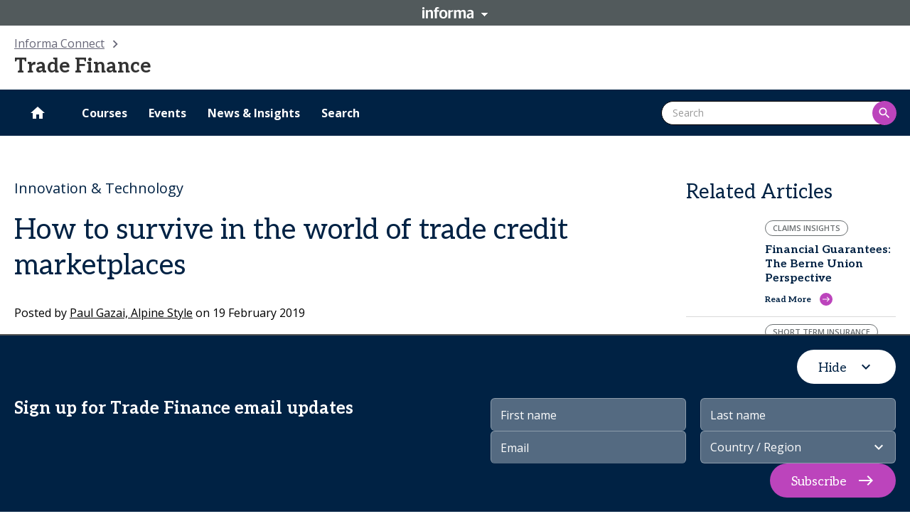

--- FILE ---
content_type: text/css
request_url: https://tags.srv.stackadapt.com/sa.css
body_size: -11
content:
:root {
    --sa-uid: '0-e07cf7dd-d23a-5663-5a6d-fb830f8c3ac7';
}

--- FILE ---
content_type: application/javascript; charset=UTF-8
request_url: https://dev.visualwebsiteoptimizer.com/j.php?a=800956&u=https%3A%2F%2Finformaconnect.com%2Fhow-to-survive-in-the-world-of-trade-credit-marketplaces%2F&vn=2
body_size: 20372
content:
(function(){function _vwo_err(e){function gE(e,a){return"https://dev.visualwebsiteoptimizer.com/ee.gif?a=800956&s=j.php&_cu="+encodeURIComponent(window.location.href)+"&e="+encodeURIComponent(e&&e.message&&e.message.substring(0,1e3)+"&vn=")+(e&&e.code?"&code="+e.code:"")+(e&&e.type?"&type="+e.type:"")+(e&&e.status?"&status="+e.status:"")+(a||"")}var vwo_e=gE(e);try{typeof navigator.sendBeacon==="function"?navigator.sendBeacon(vwo_e):(new Image).src=vwo_e}catch(err){}}try{var extE=0,prevMode=false;window._VWO_Jphp_StartTime = (window.performance && typeof window.performance.now === 'function' ? window.performance.now() : new Date().getTime());;;(function(){window._VWO=window._VWO||{};var aC=window._vwo_code;if(typeof aC==='undefined'){window._vwo_mt='dupCode';return;}if(window._VWO.sCL){window._vwo_mt='dupCode';window._VWO.sCDD=true;try{if(aC){clearTimeout(window._vwo_settings_timer);var h=document.querySelectorAll('#_vis_opt_path_hides');var x=h[h.length>1?1:0];x&&x.remove();}}catch(e){}return;}window._VWO.sCL=true;;window._vwo_mt="live";var localPreviewObject={};var previewKey="_vis_preview_"+800956;var wL=window.location;;try{localPreviewObject[previewKey]=window.localStorage.getItem(previewKey);JSON.parse(localPreviewObject[previewKey])}catch(e){localPreviewObject[previewKey]=""}try{window._vwo_tm="";var getMode=function(e){var n;if(window.name.indexOf(e)>-1){n=window.name}else{n=wL.search.match("_vwo_m=([^&]*)");n=n&&atob(decodeURIComponent(n[1]))}return n&&JSON.parse(n)};var ccMode=getMode("_vwo_cc");if(window.name.indexOf("_vis_heatmap")>-1||window.name.indexOf("_vis_editor")>-1||ccMode||window.name.indexOf("_vis_preview")>-1){try{if(ccMode){window._vwo_mt=decodeURIComponent(wL.search.match("_vwo_m=([^&]*)")[1])}else if(window.name&&JSON.parse(window.name)){window._vwo_mt=window.name}}catch(e){if(window._vwo_tm)window._vwo_mt=window._vwo_tm}}else if(window._vwo_tm.length){window._vwo_mt=window._vwo_tm}else if(location.href.indexOf("_vis_opt_preview_combination")!==-1&&location.href.indexOf("_vis_test_id")!==-1){window._vwo_mt="sharedPreview"}else if(localPreviewObject[previewKey]){window._vwo_mt=JSON.stringify(localPreviewObject)}if(window._vwo_mt!=="live"){;if(typeof extE!=="undefined"){extE=1}if(!getMode("_vwo_cc")){(function(){var cParam='';try{if(window.VWO&&window.VWO.appliedCampaigns){var campaigns=window.VWO.appliedCampaigns;for(var cId in campaigns){if(campaigns.hasOwnProperty(cId)){var v=campaigns[cId].v;if(cId&&v){cParam='&c='+cId+'-'+v+'-1';break;}}}}}catch(e){}var prevMode=false;_vwo_code.load('https://dev.visualwebsiteoptimizer.com/j.php?mode='+encodeURIComponent(window._vwo_mt)+'&a=800956&f=1&u='+encodeURIComponent(window._vis_opt_url||document.URL)+'&eventArch=true'+cParam,{sL:window._vwo_code.sL});if(window._vwo_code.sL){prevMode=true;}})();}else{(function(){window._vwo_code&&window._vwo_code.finish();_vwo_ccc={u:"/j.php?a=800956&u=https%3A%2F%2Finformaconnect.com%2Fhow-to-survive-in-the-world-of-trade-credit-marketplaces%2F&vn=2"};var s=document.createElement("script");s.src="https://app.vwo.com/visitor-behavior-analysis/dist/codechecker/cc.min.js?r="+Math.random();document.head.appendChild(s)})()}}}catch(e){var vwo_e=new Image;vwo_e.src="https://dev.visualwebsiteoptimizer.com/ee.gif?s=mode_det&e="+encodeURIComponent(e&&e.stack&&e.stack.substring(0,1e3)+"&vn=");aC&&window._vwo_code.finish()}})();
;;window._vwo_cookieDomain="informaconnect.com";;;;_vwo_surveyAssetsBaseUrl="https://cdn.visualwebsiteoptimizer.com/";;if(prevMode){return}if(window._vwo_mt === "live"){window.VWO=window.VWO||[];window._vwo_acc_id=800956;window.VWO._=window.VWO._||{};;;window.VWO.visUuid="D2B6A5CB50EE11B7B0F253CD886EE9146|9addfec6841c27f0e4807ceaf0c6c5ea";
;_vwo_code.sT=_vwo_code.finished();(function(c,a,e,d,b,z,g,sT){if(window.VWO._&&window.VWO._.isBot)return;const cookiePrefix=window._vwoCc&&window._vwoCc.cookiePrefix||"";const useLocalStorage=sT==="ls";const cookieName=cookiePrefix+"_vwo_uuid_v2";const escapedCookieName=cookieName.replace(/([.*+?^${}()|[\]\\])/g,"\\$1");const cookieDomain=g;function getValue(){if(useLocalStorage){return localStorage.getItem(cookieName)}else{const regex=new RegExp("(^|;\\s*)"+escapedCookieName+"=([^;]*)");const match=e.cookie.match(regex);return match?decodeURIComponent(match[2]):null}}function setValue(value,days){if(useLocalStorage){localStorage.setItem(cookieName,value)}else{e.cookie=cookieName+"="+value+"; expires="+new Date(864e5*days+ +new Date).toGMTString()+"; domain="+cookieDomain+"; path=/"}}let existingValue=null;if(sT){const cookieRegex=new RegExp("(^|;\\s*)"+escapedCookieName+"=([^;]*)");const cookieMatch=e.cookie.match(cookieRegex);const cookieValue=cookieMatch?decodeURIComponent(cookieMatch[2]):null;const lsValue=localStorage.getItem(cookieName);if(useLocalStorage){if(lsValue){existingValue=lsValue;if(cookieValue){e.cookie=cookieName+"=; expires=Thu, 01 Jan 1970 00:00:01 GMT; domain="+cookieDomain+"; path=/"}}else if(cookieValue){localStorage.setItem(cookieName,cookieValue);e.cookie=cookieName+"=; expires=Thu, 01 Jan 1970 00:00:01 GMT; domain="+cookieDomain+"; path=/";existingValue=cookieValue}}else{if(cookieValue){existingValue=cookieValue;if(lsValue){localStorage.removeItem(cookieName)}}else if(lsValue){e.cookie=cookieName+"="+lsValue+"; expires="+new Date(864e5*366+ +new Date).toGMTString()+"; domain="+cookieDomain+"; path=/";localStorage.removeItem(cookieName);existingValue=lsValue}}a=existingValue||a}else{const regex=new RegExp("(^|;\\s*)"+escapedCookieName+"=([^;]*)");const match=e.cookie.match(regex);a=match?decodeURIComponent(match[2]):a}-1==e.cookie.indexOf("_vis_opt_out")&&-1==d.location.href.indexOf("vwo_opt_out=1")&&(window.VWO.visUuid=a),a=a.split("|"),b=new Image,g=window._vis_opt_domain||c||d.location.hostname.replace(/^www\./,""),b.src="https://dev.visualwebsiteoptimizer.com/v.gif?cd="+(window._vis_opt_cookieDays||0)+"&a=800956&d="+encodeURIComponent(d.location.hostname.replace(/^www\./,"") || c)+"&u="+a[0]+"&h="+a[1]+"&t="+z,d.vwo_iehack_queue=[b],setValue(a.join("|"),366)})("informaconnect.com",window.VWO.visUuid,document,window,0,_vwo_code.sT,"informaconnect.com","false"||null);
;clearTimeout(window._vwo_settings_timer);window._vwo_settings_timer=null;VWO.load_co=function(a,opts={}){var b=document.createElement('script');b.src=a;b.crossOrigin='anonymous';b.type='text/javascript';b.fetchPriority='high';opts.defer&&(b.defer=!0);b.innerText;b.onerror=function(){if(gcpfb(a,VWO.load_co)){return;}_vwo_code.finish();(new Image()).src='https://dev.visualwebsiteoptimizer.com/ee.gif?a=800956&s=j.php&e=loading_failure:'+a;};document.getElementsByTagName('head')[0].appendChild(b);};
;;;;var vwoCode=window._vwo_code;if(vwoCode.filterConfig&&vwoCode.filterConfig.filterTime==="balanced"){vwoCode.removeLoaderAndOverlay()}var vwo_CIF=false;var UAP=false;;;var _vwo_style=document.getElementById('_vis_opt_path_hides'),_vwo_css=(vwoCode.hide_element_style?vwoCode.hide_element_style():'{opacity:0 !important;filter:alpha(opacity=0) !important;background:none !important;transition:none !important;}')+':root {--vwo-el-opacity:0 !important;--vwo-el-filter:alpha(opacity=0) !important;--vwo-el-bg:none !important;--vwo-el-ts:none !important;}',_vwo_text="" + _vwo_css;if (_vwo_style) { var e = _vwo_style.classList.contains("_vis_hide_layer") && _vwo_style; if (UAP && !UAP() && vwo_CIF && !vwo_CIF()) { e ? e.parentNode.removeChild(e) : _vwo_style.parentNode.removeChild(_vwo_style) } else { if (e) { var t = _vwo_style = document.createElement("style"), o = document.getElementsByTagName("head")[0], s = document.querySelector("#vwoCode"); t.setAttribute("id", "_vis_opt_path_hides"), s && t.setAttribute("nonce", s.nonce), t.setAttribute("type", "text/css"), o.appendChild(t) } if (_vwo_style.styleSheet) _vwo_style.styleSheet.cssText = _vwo_text; else { var l = document.createTextNode(_vwo_text); _vwo_style.appendChild(l) } e ? e.parentNode.removeChild(e) : _vwo_style.removeChild(_vwo_style.childNodes[0])}};window.VWO.ssMeta = { enabled: 0, noSS: 0 };;;VWO._=VWO._||{};window._vwo_clicks=false;VWO._.allSettings=(function(){return{dataStore:{campaigns:{72:{"status":"RUNNING","ep":1741236922000,"type":"VISUAL_AB","segment_code":"true","version":4,"ibe":1,"pc_traffic":100,"stag":0,"name":"Move the trainers to a new tab test | C&RM","exclude_url":"","metrics":[{"type":"g","metricId":0,"id":2},{"type":"g","metricId":0,"id":3},{"type":"g","metricId":0,"id":4},{"type":"g","metricId":0,"id":5}],"triggers":[11156614],"pg_config":["2101965"],"ss":null,"mt":{"2":"12499338","3":"12499341","4":"12499344","5":"12499347"},"comb_n":{"2":"Variation-1","1":"Control"},"ps":true,"pgre":true,"muts":{"post":{"enabled":true,"refresh":true}},"sections":{"1":{"variations":{"2":[{"rtag":"R_800956_72_1_2_0","tag":"C_800956_72_1_2_0","cpath":".c-multi-level-nav-menu__book-now","xpath":"HEAD"}],"1":[]},"triggers":[],"path":"","variation_names":{"2":"Variation-1","1":"Control"},"segment":{"2":1,"1":1},"globalWidgetSnippetIds":{"2":[],"1":[]}}},"id":72,"clickmap":0,"manual":false,"globalCode":{"post":"GL_800956_72_post","pre":"GL_800956_72_pre"},"varSegAllowed":false,"combs":{"2":0.5,"1":0.5},"multiple_domains":0,"goals":{"2":{"type":"CUSTOM_GOAL","mca":false,"url":".navSpeakerLink","identifier":"vwo_dom_click"},"3":{"type":"CUSTOM_GOAL","mca":false,"url":"#learn-more-about-this-training-course .row > .col-sm-4:first-child a","identifier":"vwo_dom_click"},"4":{"type":"CUSTOM_GOAL","mca":false,"url":".l-site__sticky .c-multi-level-nav-menu__body-right a, .course-option-display-section a.c-cta, #overview-contd a.c-cta","identifier":"vwo_dom_click"},"5":{"type":"CUSTOM_GOAL","mca":false,"identifier":"brochureDownloadFormSubmitSpeaker"}},"urlRegex":""}, 76:{"status":"RUNNING","ep":1744257248000,"type":"VISUAL_AB","segment_code":"true","stag":0,"version":4,"ibe":1,"pc_traffic":100,"metrics":[{"type":"g","metricId":0,"id":2},{"type":"g","metricId":0,"id":3},{"type":"g","metricId":0,"id":4},{"type":"g","metricId":0,"id":5},{"type":"g","metricId":0,"id":6},{"type":"g","metricId":0,"id":7},{"type":"g","metricId":0,"id":8},{"type":"g","metricId":0,"id":9},{"type":"g","metricId":0,"id":10},{"type":"g","metricId":0,"id":11},{"type":"g","metricId":0,"id":12},{"type":"g","metricId":0,"id":13},{"type":"g","metricId":0,"id":15}],"name":"CTA test hub-specialty-pharmacy-west| All Devices","exclude_url":"","triggers":[11156614],"pg_config":["2469761"],"ss":null,"ps":true,"mt":{"6":"15506237","7":"15506240","8":"15506243","9":"15506246","10":"15506249","15":"15506261","11":"15506252","12":"15506255","13":"15506258","2":"15506225","3":"15506228","4":"15506231","5":"15506234"},"comb_n":{"2":"Variation-1","1":"Control"},"cEV":1,"pgre":true,"muts":{"post":{"enabled":true,"refresh":true}},"sections":{"1":{"variations":{"2":[{"rtag":"R_800956_76_1_2_0","tag":"C_800956_76_1_2_0","cpath":".v1_C9444_J9471 [class*=\"HeroModuleContent\"] [class*=\"CallToActionContainer\"] a.c-cta--hollow:after","xpath":"HEAD"}],"1":[]},"triggers":[],"path":"","variation_names":{"2":"Variation-1","1":"Control"},"segment":{"2":1,"1":1},"globalWidgetSnippetIds":{"2":[],"1":[]}}},"id":76,"clickmap":0,"manual":false,"globalCode":{"post":"GL_800956_76_post","pre":"GL_800956_76_pre"},"varSegAllowed":false,"combs":{"2":0.5,"1":0.5},"multiple_domains":0,"goals":{"6":{"type":"CUSTOM_GOAL","mca":false,"identifier":"vwo_pageView"},"7":{"type":"CUSTOM_GOAL","mca":false,"url":".packagePages .informa-payment-add-to-basket-button","identifier":"vwo_dom_click"},"8":{"type":"CUSTOM_GOAL","mca":false,"url":".informa-payment-add-to-basket-button","identifier":"vwo_dom_click"},"9":{"type":"CUSTOM_GOAL","mca":false,"identifier":"vwo_pageView"},"10":{"type":"CUSTOM_GOAL","mca":false,"identifier":"vwo_pageView"},"15":{"type":"CUSTOM_GOAL","mca":false,"identifier":"vwo_pageView"},"11":{"type":"CUSTOM_GOAL","mca":false,"identifier":"buyNowCartPageVisit"},"12":{"type":"CUSTOM_GOAL","mca":false,"identifier":"buyNowCheckoutPageVisit"},"13":{"type":"CUSTOM_GOAL","mca":false,"identifier":"packagePageVisit"},"2":{"type":"CUSTOM_GOAL","mca":false,"url":"[class*=\"HeroModuleContent\"] [class*=\"CallToActionContainer\"] a.c-cta--accent","identifier":"vwo_dom_click"},"3":{"type":"CUSTOM_GOAL","mca":false,"url":"[class*=\"HeroModuleContent\"] [class*=\"CallToActionContainer\"] a.c-cta--hollow","identifier":"vwo_dom_click"},"4":{"type":"CUSTOM_GOAL","mca":false,"url":"[class*=\"HeroModuleContent\"] [class*=\"CallToActionContainer\"] a","identifier":"vwo_dom_click"},"5":{"type":"CUSTOM_GOAL","mca":false,"url":"#pillars [class*=\"CallToAction\"] a.c-cta--accent","identifier":"vwo_dom_click"}},"urlRegex":""}, 77:{"status":"RUNNING","ep":1744257573000,"type":"VISUAL_AB","segment_code":"true","stag":0,"version":4,"ibe":1,"pc_traffic":100,"metrics":[{"type":"g","metricId":0,"id":2},{"type":"g","metricId":0,"id":3},{"type":"g","metricId":0,"id":4},{"type":"g","metricId":0,"id":5},{"type":"g","metricId":0,"id":6},{"type":"g","metricId":0,"id":7},{"type":"g","metricId":0,"id":8},{"type":"g","metricId":0,"id":10}],"name":"Hero Copy test copay-reimbursement-access| All Devices","exclude_url":"","triggers":[11156614],"pg_config":["2480840"],"ss":null,"ps":true,"mt":{"6":"15590033","7":"15590036","8":"15590039","10":"15590042","2":"15590021","3":"15590024","4":"15590027","5":"15590030"},"comb_n":{"2":"Variation-1","1":"Control"},"cEV":1,"pgre":true,"muts":{"post":{"enabled":true,"refresh":true}},"sections":{"1":{"variations":{"2":[{"tag":"C_800956_77_1_2_0","cpath":"body","xpath":"HEAD"}],"1":[]},"triggers":[],"path":"","variation_names":{"2":"Variation-1","1":"Control"},"segment":{"2":1,"1":1},"globalWidgetSnippetIds":{"2":[],"1":[]}}},"id":77,"clickmap":0,"manual":false,"globalCode":[],"varSegAllowed":false,"combs":{"2":0.5,"1":0.5},"multiple_domains":0,"goals":{"6":{"type":"CUSTOM_GOAL","mca":false,"url":"#access-insider a.c-cta.c-cta--accent","identifier":"vwo_dom_click"},"7":{"type":"CUSTOM_GOAL","mca":false,"url":"#access-insider a.c-cta.c-cta--hollow","identifier":"vwo_dom_click"},"8":{"type":"CUSTOM_GOAL","mca":false,"url":"#put-yourself-centerstage a.c-cta.c-cta--accent","identifier":"vwo_dom_click"},"10":{"type":"CUSTOM_GOAL","mca":false,"identifier":"vwo_pageView"},"2":{"type":"CUSTOM_GOAL","mca":false,"url":"[data-section-id=\"heroSectionFirst\"] [data-testid=\"hero-module-call-to-action-container\"] > a.c-cta","identifier":"vwo_dom_click"},"3":{"type":"CUSTOM_GOAL","mca":false,"identifier":"vwo_dom_submit"},"4":{"type":"CUSTOM_GOAL","mca":false,"url":"#sponsorship a.c-cta.c-cta--accent","identifier":"vwo_dom_click"},"5":{"type":"CUSTOM_GOAL","mca":false,"url":"#sponsorship a.c-cta.c-cta--hollow","identifier":"vwo_dom_click"}},"urlRegex":""}, 78:{"status":"RUNNING","ep":1744257952000,"type":"VISUAL_AB","segment_code":"true","stag":0,"version":4,"ibe":1,"pc_traffic":100,"metrics":[{"type":"m","metricId":1420491,"id":2},{"type":"m","metricId":1420497,"id":3},{"type":"g","metricId":0,"id":5}],"name":"Hero Image test trade-channel\/| All Devices","exclude_url":"","triggers":[11156614],"pg_config":["2480849"],"ss":null,"ps":true,"mt":{"2":"15590045","3":"15590048","5":"15590051"},"comb_n":{"2":"Variation-1","1":"Control"},"cEV":1,"pgre":true,"muts":{"post":{"enabled":true,"refresh":true}},"sections":{"1":{"variations":{"2":[{"rtag":"R_800956_78_1_2_0","tag":"C_800956_78_1_2_0","cpath":".v_onlyShowImage [data-testid=\"background-video\"]","xpath":"HEAD"}],"1":[]},"triggers":[],"path":"","variation_names":{"2":"Variation-1","1":"Control"},"segment":{"2":1,"1":1},"globalWidgetSnippetIds":{"2":[],"1":[]}}},"id":78,"clickmap":0,"manual":false,"globalCode":{"post":"GL_800956_78_post","pre":"GL_800956_78_pre"},"varSegAllowed":false,"combs":{"2":0.5,"1":0.5},"multiple_domains":0,"goals":{"2":{"type":"CUSTOM_GOAL","mca":false,"url":"[data-section-id=\"heroSectionFirst\"] [data-testid=\"hero-module-call-to-action-container\"] a, #trade-2024-onsite a","identifier":"vwo_dom_click"},"3":{"type":"CUSTOM_GOAL","mca":false,"identifier":"form_sub"},"5":{"type":"CUSTOM_GOAL","mca":false,"identifier":"vwo_pageView"}},"urlRegex":""}, 79:{"status":"RUNNING","ep":1744956887000,"type":"VISUAL_AB","segment_code":"true","stag":0,"version":4,"ibe":1,"pc_traffic":100,"metrics":[{"type":"m","metricId":1406739,"id":2},{"type":"m","metricId":1406745,"id":3},{"type":"m","metricId":1406748,"id":4},{"type":"m","metricId":1406751,"id":5}],"name":"Button Swap Test | All Devices","exclude_url":"","triggers":[11156614],"pg_config":["2336025"],"ss":null,"ps":true,"mt":{"2":"14446932","3":"14446935","4":"14446938","5":"14446941"},"comb_n":{"2":"Variation-1","1":"Control"},"cEV":1,"pgre":true,"muts":{"post":{"enabled":true,"refresh":true}},"sections":{"1":{"variations":{"2":[{"rtag":"R_800956_79_1_2_0","tag":"C_800956_79_1_2_0","cpath":".v1_C9480_J9523 [data-testid=\"hero-module-call-to-action-container\"] .c-cta--hollow,.v1_C9480_J9523 [data-testid=\"hero-module-call-to-action-container\"] .c-cta--accent","xpath":"HEAD"}],"1":[]},"triggers":[],"path":"","variation_names":{"2":"Variation-1","1":"Control"},"segment":{"2":1,"1":1},"globalWidgetSnippetIds":{"2":[],"1":[]}}},"id":79,"clickmap":0,"manual":false,"globalCode":{"post":"GL_800956_79_post","pre":"GL_800956_79_pre"},"varSegAllowed":false,"combs":{"2":0.5,"1":0.5},"multiple_domains":0,"goals":{"2":{"type":"CUSTOM_GOAL","mca":false,"url":"[data-testid=\"hero-module-call-to-action-container\"] .c-cta--hollow","identifier":"vwo_dom_click"},"3":{"type":"CUSTOM_GOAL","mca":false,"url":"[data-testid=\"hero-module-call-to-action-container\"] .c-cta--accent","identifier":"vwo_dom_click"},"4":{"type":"CUSTOM_GOAL","mca":false,"identifier":"vwo_pageView"},"5":{"type":"CUSTOM_GOAL","mca":false,"identifier":"formSubmissionDownloadAgendaPage"}},"urlRegex":""}, 111:{"status":"RUNNING","ep":1768285623000,"type":"VISUAL_AB","segment_code":"true","stag":0,"version":4,"ibe":1,"pc_traffic":100,"metrics":[{"type":"m","metricId":384956,"id":1},{"type":"g","metricId":0,"id":2},{"type":"g","metricId":0,"id":3},{"type":"g","metricId":0,"id":4},{"type":"g","metricId":0,"id":5},{"type":"g","metricId":0,"id":6},{"type":"g","metricId":0,"id":7},{"type":"g","metricId":0,"id":8},{"type":"g","metricId":0,"id":9},{"type":"g","metricId":0,"id":10},{"type":"g","metricId":0,"id":11},{"type":"g","metricId":0,"id":12},{"type":"g","metricId":0,"id":13},{"type":"g","metricId":0,"id":14}],"name":"CTA Hub Speciality Pharmacy| All Devices","exclude_url":"","triggers":["11156614"],"pg_config":["3125419"],"ss":null,"ps":true,"mt":{"6":"21889279","7":"21889282","8":"21889285","9":"21889288","10":"21889291","14":"21889303","11":"21889294","1":"11156617","12":"21889297","13":"21889300","2":"21889267","3":"21889270","4":"21889273","5":"21889276"},"comb_n":{"2":"Variation-1","1":"Control"},"cEV":1,"pgre":true,"muts":{"post":{"enabled":true,"refresh":true}},"sections":{"1":{"variations":{"2":[{"rtag":"R_800956_111_1_2_0","tag":"C_800956_111_1_2_0","cpath":".v1_C10784_J11045 [class*=\"HeroModuleContent\"] [class*=\"CallToActionContainer\"] a.c-cta--hollow:after","xpath":"HEAD"}],"1":[]},"triggers":[],"variation_names":{"2":"Variation-1","1":"Control"},"path":"","editorXPaths":{"2":[],"1":[]},"segment":{"2":1,"1":1},"globalWidgetSnippetIds":{"2":[],"1":[]}}},"id":111,"clickmap":0,"manual":false,"globalCode":{"post":"GL_800956_111_post","pre":"GL_800956_111_pre"},"varSegAllowed":false,"combs":{"2":0.5,"1":0.5},"multiple_domains":0,"goals":{"6":{"type":"CUSTOM_GOAL","mca":false,"identifier":"vwo_pageView"},"7":{"type":"CUSTOM_GOAL","mca":false,"url":".packagePages .informa-payment-add-to-basket-button","identifier":"vwo_dom_click"},"8":{"type":"CUSTOM_GOAL","mca":false,"url":".informa-payment-add-to-basket-button","identifier":"vwo_dom_click"},"9":{"type":"CUSTOM_GOAL","mca":false,"identifier":"vwo_pageView"},"10":{"type":"CUSTOM_GOAL","mca":false,"identifier":"vwo_pageView"},"14":{"type":"CUSTOM_GOAL","mca":false,"identifier":"vwo_pageView"},"11":{"type":"CUSTOM_GOAL","mca":false,"identifier":"buyNowCartPageVisit"},"1":{"type":"CUSTOM_GOAL","mca":false,"identifier":"vwo_engagement"},"12":{"type":"CUSTOM_GOAL","mca":false,"identifier":"buyNowCheckoutPageVisit"},"13":{"type":"CUSTOM_GOAL","mca":false,"identifier":"packagePageVisit"},"2":{"type":"CUSTOM_GOAL","mca":false,"url":"[class*=\"HeroModuleContent\"] [class*=\"CallToActionContainer\"] a","identifier":"vwo_dom_click"},"3":{"type":"CUSTOM_GOAL","mca":false,"url":"[class*=\"HeroModuleContent\"] [class*=\"CallToActionContainer\"] a.c-cta--accent","identifier":"vwo_dom_click"},"4":{"type":"CUSTOM_GOAL","mca":false,"url":"[class*=\"HeroModuleContent\"] [class*=\"CallToActionContainer\"] a.c-cta--hollow","identifier":"vwo_dom_click"},"5":{"type":"CUSTOM_GOAL","mca":false,"url":"#pillars [class*=\"CallToAction\"] a.c-cta--accent","identifier":"vwo_dom_click"}},"urlRegex":""}, 101:{"stag":1,"status":"RUNNING","metrics":[{"type":"g","metricId":0,"id":1}],"ep":1763029663000,"type":"VISUAL_AB","segment_code":"true","triggers":["11156614"],"version":4,"ibe":1,"pc_traffic":100,"pg_config":["2957155"],"name":"#4 - GDC_Passes_AbovetheFold","exclude_url":"","ss":null,"ps":true,"sV":1,"aMTP":1,"mt":{"1":"21167872"},"comb_n":{"2":"Variation-1","1":"Control"},"cEV":1,"pgre":true,"muts":{"post":{"enabled":true,"refresh":true}},"sections":{"1":{"variations":{"2":[{"rtag":"R_800956_101_1_2_0","tag":"C_800956_101_1_2_0","xpath":"#-wide"},{"rtag":"R_800956_101_1_2_1","tag":"C_800956_101_1_2_1","xpath":"#-sectitle-nobottom"},{"rtag":"R_800956_101_1_2_2","tag":"C_800956_101_1_2_2","xpath":".center-sm > div:nth-of-type(2) > div:nth-of-type(1) > div:nth-of-type(1) > div:nth-of-type(1) > div:nth-of-type(1) > p:nth-of-type(2)"}],"1":[]},"triggers":[],"variation_names":{"2":"Variation-1","1":"Control"},"path":"","editorXPaths":{"2":"#-wide,#-sectitle-nobottom,.center-sm > div:nth-of-type(2) > div:nth-of-type(1) > div:nth-of-type(1) > div:nth-of-type(1) > div:nth-of-type(1) > p:nth-of-type(2)","1":""},"segment":{"2":1,"1":1},"globalWidgetSnippetIds":{"2":[],"1":[]}}},"id":101,"clickmap":1,"manual":false,"globalCode":[],"varSegAllowed":false,"combs":{"2":0.8,"1":0.2},"multiple_domains":0,"goals":{"1":{"type":"CUSTOM_GOAL","mca":false,"identifier":null}},"urlRegex":"||"}, 86:{"stag":1,"status":"RUNNING","metrics":[{"type":"m","metricId":384956,"id":1},{"type":"g","metricId":0,"id":2},{"type":"g","metricId":0,"id":3},{"type":"g","metricId":0,"id":4},{"type":"g","metricId":0,"id":5},{"type":"g","metricId":0,"id":6},{"type":"g","metricId":0,"id":7},{"type":"g","metricId":0,"id":8},{"type":"g","metricId":0,"id":9},{"type":"g","metricId":0,"id":10}],"ep":1755431310000,"type":"VISUAL_AB","segment_code":"true","triggers":[11156614],"version":4,"ibe":1,"pc_traffic":100,"pg_config":["2677155"],"name":"New Vs Old Home Page FBE | Goals Only Task","exclude_url":"","ss":null,"ps":true,"sV":1,"aMTP":1,"mt":{"6":"17433330","7":"17433333","8":"17433336","9":"17433339","10":"17433342","1":"11156617","2":"17433318","3":"17433321","4":"17433324","5":"17433327"},"comb_n":{"2":"Variation-1","1":"Control"},"cEV":1,"pgre":true,"muts":{"post":{"enabled":true,"refresh":true}},"sections":{"1":{"variations":{"2":[],"1":[]},"triggers":[],"path":"","variation_names":{"2":"Variation-1","1":"Control"},"segment":{"2":1,"1":1},"globalWidgetSnippetIds":{"2":[],"1":[]}}},"id":86,"clickmap":0,"manual":false,"globalCode":[],"varSegAllowed":false,"combs":{"2":1,"1":0},"multiple_domains":0,"goals":{"6":{"type":"CUSTOM_GOAL","mca":false,"url":".informa-payment-select-package-panel .informa-payment-primary-product-card button.MuiButton-contained.MuiButton-colorPrimary","identifier":"vwo_dom_click"},"7":{"type":"CUSTOM_GOAL","mca":false,"url":".informa-payment-select-package-panel .informa-payment-package-summary-price button.MuiButton-contained.MuiButton-colorPrimary","identifier":"vwo_dom_click"},"8":{"type":"CUSTOM_GOAL","mca":false,"identifier":"vwo_pageView"},"9":{"type":"CUSTOM_GOAL","mca":false,"url":".hero-section [data-testid=\"hero-module-call-to-action-container\"] a.c-cta.c-cta--accent[href*=\"\/finance-bioscience-east\/purchase\/select-package\/\"]","identifier":"vwo_dom_click"},"10":{"type":"CUSTOM_GOAL","mca":false,"identifier":"vwo_pageView"},"1":{"type":"CUSTOM_GOAL","mca":false,"identifier":"vwo_engagement"},"2":{"type":"CUSTOM_GOAL","mca":false,"url":".c-multi-level-nav-menu__body-right a.c-cta.c-cta--accent[href*=\"\/finance-bioscience-east\/purchase\/select-package\/\"], .hero-section [data-testid=\"hero-module-call-to-action-container\"] a.c-cta.c-cta--accent[href*=\"\/finance-bioscience-east\/purchase\/select-package\/\"]","identifier":"vwo_dom_click"},"3":{"type":"CUSTOM_GOAL","mca":false,"url":".hero-section [data-testid=\"hero-module-call-to-action-container\"] a.c-cta.c-cta--hollow[href*=\"\/request-more-info\/\"]","identifier":"vwo_dom_click"},"4":{"type":"CUSTOM_GOAL","mca":false,"url":"#who-attends a.c-cta.c-cta--accent.c-cta--large","identifier":"vwo_dom_click"},"5":{"type":"CUSTOM_GOAL","mca":false,"url":"#overview a.c-cta.c-cta--accent.c-cta--large","identifier":"vwo_dom_click"}},"urlRegex":""}, 85:{"stag":1,"status":"RUNNING","metrics":[{"type":"m","metricId":384956,"id":1},{"type":"g","metricId":0,"id":2},{"type":"g","metricId":0,"id":3},{"type":"g","metricId":0,"id":4},{"type":"g","metricId":0,"id":5},{"type":"g","metricId":0,"id":6}],"ep":1755430965000,"type":"VISUAL_AB","segment_code":"true","triggers":[11156614],"version":4,"ibe":1,"pc_traffic":100,"pg_config":["2677173"],"name":"New Vs Old Home Page WMIA | Goals Only Task","exclude_url":"","ss":null,"ps":true,"sV":1,"aMTP":1,"mt":{"6":"17433375","1":"11156617","2":"17433363","3":"17433366","4":"17433369","5":"17433372"},"comb_n":{"2":"Variation-1","1":"Control"},"cEV":1,"pgre":true,"muts":{"post":{"enabled":true,"refresh":true}},"sections":{"1":{"variations":{"2":[],"1":[]},"triggers":[],"path":"","variation_names":{"2":"Variation-1","1":"Control"},"segment":{"2":1,"1":1},"globalWidgetSnippetIds":{"2":[],"1":[]}}},"id":85,"clickmap":0,"manual":false,"globalCode":[],"varSegAllowed":false,"combs":{"2":1,"1":0},"multiple_domains":0,"goals":{"6":{"type":"CUSTOM_GOAL","mca":false,"url":".hero-section [data-testid=\"hero-module-call-to-action-container\"] a.c-cta.c-cta--hollow[href*=\"\/wealth-management-industry-awards\/2025-finalists\/\"]","identifier":"vwo_dom_click"},"1":{"type":"CUSTOM_GOAL","mca":false,"identifier":"vwo_engagement"},"2":{"type":"CUSTOM_GOAL","mca":false,"url":".hero-section [data-testid=\"hero-module-call-to-action-container\"] a.c-cta.c-cta--accent[href=\"\/wealth-management-industry-awards\/finalists\/\"]","identifier":"vwo_dom_click"},"3":{"type":"CUSTOM_GOAL","mca":false,"url":".c-multi-level-nav-list ul.c-multi-level-nav-list__list a, .c-multi-level-nav-list ul.c-multi-level-nav-list__list .c-multi-level-nav-btn__link, .c-multi-level-nav-menu__mobile .c-multi-level-nav-menu__body-left, .c-multi-level-nav-mobile .c-multi-level-nav-mobile__body a, .c-multi-level-nav-mobile .c-multi-level-nav-mobile__body .c-multi-level-nav-btn__link","identifier":"vwo_dom_click"},"4":{"type":"CUSTOM_GOAL","mca":false,"url":"#alert-banner a.c-cta.c-cta--hollow","identifier":"vwo_dom_click"},"5":{"type":"CUSTOM_GOAL","mca":false,"url":".hero-section [data-testid=\"hero-module-call-to-action-container\"] a.c-cta.c-cta--accent[href*=\"\/wealth-management-industry-awards\/2025-finalists\/\"]","identifier":"vwo_dom_click"}},"urlRegex":""}, 88:{"stag":1,"status":"RUNNING","metrics":[{"type":"m","metricId":384956,"id":1},{"type":"g","metricId":0,"id":2},{"type":"g","metricId":0,"id":3},{"type":"g","metricId":0,"id":4},{"type":"g","metricId":0,"id":5},{"type":"g","metricId":0,"id":6},{"type":"g","metricId":0,"id":7},{"type":"g","metricId":0,"id":8}],"ep":1755431679000,"type":"VISUAL_AB","segment_code":"true","triggers":[11156614],"version":4,"ibe":1,"pc_traffic":100,"pg_config":["2677125"],"name":"New Vs Old Home Page TMRE | Goals Only Task","exclude_url":"","ss":null,"ps":true,"sV":1,"aMTP":1,"mt":{"6":"17433276","1":"11156617","8":"17433282","7":"17433279","2":"17433264","3":"17433267","4":"17433270","5":"17433273"},"comb_n":{"2":"Variation-1","1":"Control"},"cEV":1,"pgre":true,"muts":{"post":{"enabled":true,"refresh":true}},"sections":{"1":{"variations":{"2":[],"1":[]},"triggers":[],"path":"","variation_names":{"2":"Variation-1","1":"Control"},"segment":{"2":1,"1":1},"globalWidgetSnippetIds":{"2":[],"1":[]}}},"id":88,"clickmap":0,"manual":false,"globalCode":[],"varSegAllowed":false,"combs":{"2":1,"1":0},"multiple_domains":0,"goals":{"6":{"type":"CUSTOM_GOAL","mca":false,"identifier":"vwo_pageView"},"1":{"type":"CUSTOM_GOAL","mca":false,"identifier":"vwo_engagement"},"8":{"type":"CUSTOM_GOAL","mca":false,"url":".c-multi-level-nav-list ul.c-multi-level-nav-list__list a, .c-multi-level-nav-list ul.c-multi-level-nav-list__list .c-multi-level-nav-btn__link, .c-multi-level-nav-menu__mobile .c-multi-level-nav-menu__body-left, .c-multi-level-nav-mobile .c-multi-level-nav-mobile__body a, .c-multi-level-nav-mobile .c-multi-level-nav-mobile__body .c-multi-level-nav-btn__link","identifier":"vwo_dom_click"},"7":{"type":"CUSTOM_GOAL","mca":false,"identifier":"vwo_pageView"},"2":{"type":"CUSTOM_GOAL","mca":false,"url":".c-multi-level-nav-menu__body-right a.c-cta.c-cta--accent[href=\"\/tmre\/purchase\/select-package\/\"], .hero-section [data-testid=\"hero-module-call-to-action-container\"] a.c-cta.c-cta--accent[href=\"\/tmre\/purchase\/select-package\/\"]","identifier":"vwo_dom_click"},"3":{"type":"CUSTOM_GOAL","mca":false,"url":".hero-section [data-testid=\"hero-module-call-to-action-container\"] a.c-cta.c-cta--accent[href=\"\/tmre\/purchase\/select-package\/\"]","identifier":"vwo_dom_click"},"4":{"type":"CUSTOM_GOAL","mca":false,"url":".informa-payment-select-package-panel .informa-payment-primary-product-card button.MuiButton-contained.MuiButton-colorPrimary","identifier":"vwo_dom_click"},"5":{"type":"CUSTOM_GOAL","mca":false,"url":".informa-payment-select-package-panel .informa-payment-package-summary-price button.MuiButton-contained.MuiButton-colorPrimary","identifier":"vwo_dom_click"}},"urlRegex":""}, 89:{"stag":1,"status":"RUNNING","metrics":[{"type":"m","metricId":384956,"id":1},{"type":"g","metricId":0,"id":2},{"type":"g","metricId":0,"id":3},{"type":"g","metricId":0,"id":4},{"type":"g","metricId":0,"id":5},{"type":"g","metricId":0,"id":6},{"type":"g","metricId":0,"id":7},{"type":"g","metricId":0,"id":8}],"ep":1755431999000,"type":"VISUAL_AB","segment_code":"true","triggers":[11156614],"version":4,"ibe":1,"pc_traffic":100,"pg_config":["2677110"],"name":"New Vs Old Home Page Finovate | Goals Only Task","exclude_url":"","ss":null,"ps":true,"sV":1,"aMTP":1,"mt":{"6":"17433252","1":"11156617","8":"17433258","7":"17433255","2":"17433240","3":"17433243","4":"17433246","5":"17433249"},"comb_n":{"2":"Variation-1","1":"Control"},"cEV":1,"pgre":true,"muts":{"post":{"enabled":true,"refresh":true}},"sections":{"1":{"variations":{"2":[],"1":[]},"triggers":[],"path":"","variation_names":{"2":"Variation-1","1":"Control"},"segment":{"2":1,"1":1},"globalWidgetSnippetIds":{"2":[],"1":[]}}},"id":89,"clickmap":0,"manual":false,"globalCode":[],"varSegAllowed":false,"combs":{"2":0,"1":1},"multiple_domains":0,"goals":{"6":{"type":"CUSTOM_GOAL","mca":false,"url":"[id=\"2024-speaker-lineup-included\"] .c-cta--accent","identifier":"vwo_dom_click"},"1":{"type":"CUSTOM_GOAL","mca":false,"identifier":"vwo_engagement"},"8":{"type":"CUSTOM_GOAL","mca":false,"url":"#lead-media-partner-fintech-futures .c-cta--hollow","identifier":"vwo_dom_click"},"7":{"type":"CUSTOM_GOAL","mca":false,"url":"#related-events .c-cta--hollow","identifier":"vwo_dom_click"},"2":{"type":"CUSTOM_GOAL","mca":false,"url":"#the-west-coasts-leading-fintech-event.hero-section .c-cta--accent","identifier":"vwo_dom_click"},"3":{"type":"CUSTOM_GOAL","mca":false,"url":"#the-west-coasts-leading-fintech-event.hero-section .c-cta--hollow","identifier":"vwo_dom_click"},"4":{"type":"CUSTOM_GOAL","mca":false,"url":".l-site__sticky-wrapper .c-multi-level-nav-list__list a, .l-site__sticky-wrapper .c-multi-level-nav-list__list .c-multi-level-nav-btn__body > span, .l-site__sticky-wrapper .c-multi-level-nav-mobile a, .l-site__sticky-wrapper .c-multi-level-nav-mobile .c-nav-accordion__heading","identifier":"vwo_dom_click"},"5":{"type":"CUSTOM_GOAL","mca":false,"url":"#the-west-coasts-leading-fintech-event.custom-page-section .c-cta--accent","identifier":"vwo_dom_click"}},"urlRegex":""}, 107:{"status":"RUNNING","ep":1765519553000,"type":"VISUAL_AB","segment_code":"true","stag":0,"version":4,"ibe":1,"pc_traffic":100,"metrics":[{"type":"m","metricId":384956,"id":1},{"type":"g","metricId":0,"id":2},{"type":"g","metricId":0,"id":3}],"name":"Hero CTA  + Copy Change | All devices","exclude_url":"","triggers":["11156614"],"pg_config":["3108787"],"ss":null,"ps":true,"mt":{"2":"21663796","1":"11156617","3":"21663799"},"comb_n":{"2":"Variation-1","1":"Control","3":"Variation-2"},"cEV":1,"pgre":true,"muts":{"post":{"enabled":true,"refresh":true}},"sections":{"1":{"variations":{"2":[{"tag":"C_800956_107_1_2_0","cpath":"","xpath":"HEAD"}],"1":[],"3":[{"tag":"C_800956_107_1_3_0","cpath":"","xpath":"HEAD"}]},"triggers":[],"variation_names":{"2":"Variation-1","1":"Control","3":"Variation-2"},"path":"","editorXPaths":{"2":[],"1":[],"3":[]},"segment":{"2":1,"1":1,"3":1},"globalWidgetSnippetIds":{"2":[],"1":[],"3":[]}}},"id":107,"clickmap":0,"manual":false,"globalCode":[],"varSegAllowed":false,"combs":{"2":0.333333,"1":0.333333,"3":0.333333},"multiple_domains":0,"goals":{"2":{"type":"CUSTOM_GOAL","mca":false,"identifier":"vwo_pageView"},"1":{"type":"CUSTOM_GOAL","mca":false,"identifier":"vwo_engagement"},"3":{"type":"CUSTOM_GOAL","mca":false,"url":"#hero-sponsor [class*=\"CallToActionContainer\"] a","identifier":"vwo_dom_click"}},"urlRegex":""}, 112:{"status":"RUNNING","ep":1768369007000,"type":"VISUAL_AB","segment_code":"true","stag":0,"version":4,"ibe":1,"pc_traffic":100,"metrics":[{"type":"m","metricId":384956,"id":1},{"type":"g","metricId":0,"id":2},{"type":"g","metricId":0,"id":3},{"type":"g","metricId":0,"id":4},{"type":"g","metricId":0,"id":5}],"name":"CountDown Timer | All Devices","exclude_url":"","triggers":["11156614"],"pg_config":["3123517"],"ss":null,"ps":true,"mt":{"1":"11156617","2":"21811630","3":"21811633","4":"21811636","5":"21811639"},"comb_n":{"2":"Variation-1","1":"Control"},"cEV":1,"pgre":true,"muts":{"post":{"enabled":true,"refresh":true}},"sections":{"1":{"variations":{"2":[{"rtag":"R_800956_112_1_2_0","tag":"C_800956_112_1_2_0","cpath":"\/*div[class*=\"SiteHeader__Wrapper\"] [class*=\"SiteHeader__HeaderBuilderWrapper\"],div[class*=\"SiteHeader__Wrapper\"] [class*=\"Logo__Wrapper\"] > h5,div[class*=\"SiteHeader__Wrapper\"] [class*=\"Logo__ImageWrapper\"] img,div[class*=\"SiteHeader__Wrapper\"] [data-testid=\"header-timer\"],div[class*=\"SiteHeader__Wrapper\"] [data-testid=\"header-timer\"] ul[class*=\"CountdownTimer__List\"],div[class*=\"SiteHeader__Wrapper\"] [data-testid=\"header-timer\"] h4[class*=\"CountdownTimer__Title\"],div[class*=\"SiteHeader__Wrapper\"] [class*=\"SiteHeader__HeaderBuilderWrapper\"],[data-testid=\"header-timer\"] ul[class*=\"CountdownTimer__List\"],[data-testid=\"header-timer\"]","xpath":"HEAD"}],"1":[]},"triggers":[],"variation_names":{"2":"Variation-1","1":"Control"},"path":"","editorXPaths":{"2":[],"1":[]},"segment":{"2":1,"1":1},"globalWidgetSnippetIds":{"2":[],"1":[]}}},"id":112,"clickmap":1,"manual":false,"globalCode":{"post":"GL_800956_112_post","pre":"GL_800956_112_pre"},"varSegAllowed":false,"combs":{"2":0.5,"1":0.5},"multiple_domains":0,"goals":{"1":{"type":"CUSTOM_GOAL","mca":false,"identifier":"vwo_engagement"},"2":{"type":"CUSTOM_GOAL","mca":false,"identifier":"bookNowClicked"},"3":{"type":"CUSTOM_GOAL","mca":false,"url":".informa-payment-select-package-page .informa-payment-add-to-basket-button","identifier":"vwo_dom_click"},"4":{"type":"CUSTOM_GOAL","mca":false,"identifier":"vwo_pageView"},"5":{"type":"CUSTOM_GOAL","mca":false,"url":".informa-payment-confirm-purchase-page button[form=\"confirm-purchase-form\"]","identifier":"vwo_dom_click"}},"urlRegex":""}, 110:{"status":"RUNNING","ep":1768285441000,"type":"VISUAL_AB","segment_code":"true","stag":0,"version":4,"ibe":1,"pc_traffic":100,"metrics":[{"type":"m","metricId":384956,"id":1},{"type":"g","metricId":0,"id":2},{"type":"g","metricId":0,"id":3},{"type":"g","metricId":0,"id":4},{"type":"g","metricId":0,"id":5},{"type":"g","metricId":0,"id":6},{"type":"g","metricId":0,"id":7},{"type":"g","metricId":0,"id":8},{"type":"g","metricId":0,"id":9},{"type":"g","metricId":0,"id":10},{"type":"g","metricId":0,"id":11},{"type":"g","metricId":0,"id":12},{"type":"g","metricId":0,"id":13},{"type":"g","metricId":0,"id":14}],"name":"CTA Patient Assistance Page| All Devices","exclude_url":"","triggers":["11156614"],"pg_config":["3125434"],"ss":null,"ps":true,"mt":{"6":"21889498","7":"21889501","8":"21889504","9":"21889507","10":"21889510","14":"21889522","11":"21889513","1":"11156617","12":"21889516","13":"21889519","2":"21889486","3":"21889489","4":"21889492","5":"21889495"},"comb_n":{"2":"Variation-1","1":"Control"},"cEV":1,"pgre":true,"muts":{"post":{"enabled":true,"refresh":true}},"sections":{"1":{"variations":{"2":[{"rtag":"R_800956_110_1_2_0","tag":"C_800956_110_1_2_0","cpath":".v1_C10780_J11044 [class*=\"HeroModuleContent\"] [class*=\"CallToActionContainer\"] a.c-cta--hollow:after","xpath":"HEAD"}],"1":[]},"triggers":[],"variation_names":{"2":"Variation-1","1":"Control"},"path":"","editorXPaths":{"2":[],"1":[]},"segment":{"2":1,"1":1},"globalWidgetSnippetIds":{"2":[],"1":[]}}},"id":110,"clickmap":0,"manual":false,"globalCode":{"post":"GL_800956_110_post","pre":"GL_800956_110_pre"},"varSegAllowed":false,"combs":{"2":0.5,"1":0.5},"multiple_domains":0,"goals":{"6":{"type":"CUSTOM_GOAL","mca":false,"identifier":"vwo_pageView"},"7":{"type":"CUSTOM_GOAL","mca":false,"url":".packagePages .informa-payment-add-to-basket-button","identifier":"vwo_dom_click"},"8":{"type":"CUSTOM_GOAL","mca":false,"url":".informa-payment-add-to-basket-button","identifier":"vwo_dom_click"},"9":{"type":"CUSTOM_GOAL","mca":false,"identifier":"vwo_pageView"},"10":{"type":"CUSTOM_GOAL","mca":false,"identifier":"vwo_pageView"},"14":{"type":"CUSTOM_GOAL","mca":false,"identifier":"vwo_pageView"},"11":{"type":"CUSTOM_GOAL","mca":false,"identifier":"buyNowCartPageVisit"},"1":{"type":"CUSTOM_GOAL","mca":false,"identifier":"vwo_engagement"},"12":{"type":"CUSTOM_GOAL","mca":false,"identifier":"buyNowCheckoutPageVisit"},"13":{"type":"CUSTOM_GOAL","mca":false,"identifier":"packagePageVisit"},"2":{"type":"CUSTOM_GOAL","mca":false,"url":"[class*=\"HeroModuleContent\"] [class*=\"CallToActionContainer\"] a","identifier":"vwo_dom_click"},"3":{"type":"CUSTOM_GOAL","mca":false,"url":"[class*=\"HeroModuleContent\"] [class*=\"CallToActionContainer\"] a.c-cta--accent","identifier":"vwo_dom_click"},"4":{"type":"CUSTOM_GOAL","mca":false,"url":"[class*=\"HeroModuleContent\"] [class*=\"CallToActionContainer\"] a.c-cta--hollow","identifier":"vwo_dom_click"},"5":{"type":"CUSTOM_GOAL","mca":false,"url":"#pillars [class*=\"CallToAction\"] a.c-cta--accent","identifier":"vwo_dom_click"}},"urlRegex":""}, 87:{"stag":1,"status":"RUNNING","metrics":[{"type":"m","metricId":384956,"id":1},{"type":"g","metricId":0,"id":2},{"type":"g","metricId":0,"id":3},{"type":"g","metricId":0,"id":4},{"type":"g","metricId":0,"id":5},{"type":"g","metricId":0,"id":6},{"type":"g","metricId":0,"id":7},{"type":"g","metricId":0,"id":8},{"type":"g","metricId":0,"id":9}],"ep":1755431516000,"type":"VISUAL_AB","segment_code":"true","triggers":[11156614],"version":4,"ibe":1,"pc_traffic":100,"pg_config":["2677140"],"name":"New Vs Old Home Page GOW | Goals Only Task","exclude_url":"","ss":null,"ps":true,"sV":1,"aMTP":1,"mt":{"6":"17433297","7":"17433300","8":"17433303","9":"17433306","1":"11156617","2":"17433285","3":"17433288","4":"17433291","5":"17433294"},"comb_n":{"2":"Variation-1","1":"Control"},"cEV":1,"pgre":true,"muts":{"post":{"enabled":true,"refresh":true}},"sections":{"1":{"variations":{"2":[],"1":[]},"triggers":[],"path":"","variation_names":{"2":"Variation-1","1":"Control"},"segment":{"2":1,"1":1},"globalWidgetSnippetIds":{"2":[],"1":[]}}},"id":87,"clickmap":0,"manual":false,"globalCode":[],"varSegAllowed":false,"combs":{"2":1,"1":0},"multiple_domains":0,"goals":{"6":{"type":"CUSTOM_GOAL","mca":false,"identifier":"vwo_pageView"},"7":{"type":"CUSTOM_GOAL","mca":false,"url":".informa-payment-add-to-basket-button","identifier":"vwo_dom_click"},"8":{"type":"CUSTOM_GOAL","mca":false,"identifier":"vwo_pageView"},"9":{"type":"CUSTOM_GOAL","mca":false,"identifier":"vwo_pageView"},"1":{"type":"CUSTOM_GOAL","mca":false,"identifier":"vwo_engagement"},"2":{"type":"CUSTOM_GOAL","mca":false,"url":".l-site__sticky-wrapper .c-multi-level-nav-list__list a, .l-site__sticky-wrapper .c-multi-level-nav-list__list .c-multi-level-nav-btn__body > span, .l-site__sticky-wrapper .c-multi-level-nav-mobile a, .l-site__sticky-wrapper .c-multi-level-nav-mobile .c-nav-accordion__heading","identifier":"vwo_dom_click"},"3":{"type":"CUSTOM_GOAL","mca":false,"url":".l-site__sticky-wrapper .c-multi-level-nav-menu__book-now, .l-site__sticky-wrapper .c-multi-level-nav-menu__book-now-mobile","identifier":"vwo_dom_click"},"4":{"type":"CUSTOM_GOAL","mca":false,"url":".hero-section a.c-cta--accent","identifier":"vwo_dom_click"},"5":{"type":"CUSTOM_GOAL","mca":false,"url":".hero-section a.c-cta--hollow","identifier":"vwo_dom_click"}},"urlRegex":""}, 106:{"status":"RUNNING","ep":1765395071000,"type":"VISUAL_AB","segment_code":"true","stag":0,"version":4,"ibe":1,"pc_traffic":100,"metrics":[{"type":"m","metricId":1928750,"id":1}],"name":"#9_GDC_AB","exclude_url":"","triggers":["11156614"],"pg_config":["2939410"],"ss":null,"ps":true,"mt":{"1":"19922432"},"comb_n":{"2":"Variation-1","1":"Control"},"cEV":1,"pgre":true,"muts":{"post":{"enabled":true,"refresh":true}},"sections":{"1":{"variations":{"2":[{"rtag":"R_800956_106_1_2_0","tag":"C_800956_106_1_2_0","cpath":"(function (),if (!document.getElementById(\"gdc-reg-fomo-styles\")),.gdc-reg-fomo-sidebar,.gdc-reg-fomo-sidebar.visible,.gdc-reg-fomo-sidebar h3,.gdc-reg-fomo-sidebar p,.gdc-reg-fomo-cta,.gdc-reg-fomo-close,if (!document.getElementById(\"gdc-reg-fomo-sidebar\")),function daysSince(timestamp),function markRegistrationClicked(),try,[GDC FOMO],catch (e),function shouldShowSidebar(),if (localStorage.getItem(STORAGE_KEY_DISMISSED) === \"true\"),if (daysSince(clickedAt) > MAX_DAYS_SINCE_CLICK),function showSidebarIfNeeded(),if (shouldShowSidebar()),else,function initLinkTracking(),[href*=\"' + REG_URL_SUBSTRING + '\"],links.forEach(function (link),link.addEventListener(\"click\", function (),function initCloseButton(),closeBtn.addEventListener(\"click\", function (),window.gdcFomoTest =,markClicked: function (),reset: function (),showNow: function (),if (sidebar)","xpath":"HEAD"}],"1":[]},"triggers":[],"variation_names":{"2":"Variation-1","1":"Control"},"path":"","editorXPaths":{"2":[],"1":[]},"segment":{"2":1,"1":1},"globalWidgetSnippetIds":{"2":[],"1":[]}}},"id":106,"clickmap":0,"manual":false,"globalCode":[],"varSegAllowed":false,"combs":{"2":0.99,"1":0.01},"multiple_domains":0,"goals":{"1":{"type":"CUSTOM_GOAL","mca":false,"identifier":"vwo_dom_click"}},"urlRegex":""}, 105:{"status":"RUNNING","ep":1765213556000,"type":"VISUAL_AB","segment_code":"true","stag":0,"version":4,"ibe":1,"pc_traffic":100,"metrics":[{"type":"m","metricId":1928750,"id":1}],"name":"#008_GDC_CountdownBanner","exclude_url":"","triggers":["11156614"],"pg_config":["2939410"],"ss":null,"ps":true,"mt":{"1":"19922432"},"comb_n":{"2":"Variation-1","1":"Control","3":"Variation-2"},"cEV":1,"pgre":true,"muts":{"post":{"enabled":true,"refresh":true}},"sections":{"1":{"variations":{"2":[{"tag":"C_800956_105_1_2_0","cpath":"","xpath":"HEAD"}],"1":[],"3":[{"tag":"C_800956_105_1_3_0","cpath":"","xpath":"HEAD"}]},"triggers":[],"variation_names":{"2":"Variation-1","1":"Control","3":"Variation-2"},"path":"","editorXPaths":{"2":[],"1":[],"3":[]},"segment":{"2":1,"1":1,"3":1},"globalWidgetSnippetIds":{"2":[],"1":[],"3":[]}}},"id":105,"clickmap":0,"manual":false,"globalCode":[],"varSegAllowed":false,"combs":{"2":0.4975,"1":0.005,"3":0.4975},"multiple_domains":0,"goals":{"1":{"type":"CUSTOM_GOAL","mca":false,"identifier":"vwo_dom_click"}},"urlRegex":""}, 104:{"stag":1,"status":"RUNNING","metrics":[{"type":"g","metricId":0,"id":1}],"ep":1764923359000,"type":"VISUAL_AB","segment_code":"true","triggers":["11156614"],"version":4,"ibe":1,"pc_traffic":100,"pg_config":["2939410"],"name":"#007 - GDC_CTA_Nav","exclude_url":"","ss":null,"ps":true,"sV":1,"aMTP":1,"mt":{"1":"20797234"},"comb_n":{"2":"Variation-1","1":"Control"},"cEV":1,"pgre":true,"muts":{"post":{"enabled":true,"refresh":true}},"sections":{"1":{"variations":{"2":[{"rtag":"R_800956_104_1_2_0","tag":"C_800956_104_1_2_0","xpath":".c-multi-level-nav-menu__desktop > div:nth-of-type(1) > div:nth-of-type(2) > a:nth-of-type(2)"}],"1":[]},"triggers":[],"variation_names":{"2":"Variation-1","1":"Control"},"path":"","editorXPaths":{"2":".c-multi-level-nav-menu__desktop > div:nth-of-type(1) > div:nth-of-type(2) > a:nth-of-type(2)","1":""},"segment":{"2":1,"1":1},"globalWidgetSnippetIds":{"2":[],"1":[]}}},"id":104,"clickmap":0,"manual":false,"globalCode":{"post":"GL_800956_104_post","pre":"GL_800956_104_pre"},"varSegAllowed":false,"combs":{"2":0.5,"1":0.5},"multiple_domains":0,"goals":{"1":{"type":"CUSTOM_GOAL","mca":false,"identifier":null}},"urlRegex":""}, 75:{"status":"RUNNING","ep":1744257045000,"type":"VISUAL_AB","segment_code":"true","stag":0,"version":4,"ibe":1,"pc_traffic":100,"metrics":[{"type":"g","metricId":0,"id":2},{"type":"g","metricId":0,"id":3},{"type":"g","metricId":0,"id":4},{"type":"g","metricId":0,"id":5},{"type":"g","metricId":0,"id":6},{"type":"g","metricId":0,"id":7}],"name":"CTA test HRSE KSA| All Devices","exclude_url":"","triggers":[11156614],"pg_config":["2469743"],"ss":null,"ps":true,"mt":{"6":"15506138","7":"15506141","2":"15506126","3":"15506129","4":"15506132","5":"15506135"},"comb_n":{"2":"Variation-1","1":"Control"},"cEV":1,"pgre":true,"muts":{"post":{"enabled":true,"refresh":true}},"sections":{"1":{"variations":{"2":[{"rtag":"R_800956_75_1_2_0","tag":"C_800956_75_1_2_0","cpath":".v1_C9439_J9470 .c-multi-level-nav-menu__book-now-mobile,.v1_C9439_J9470 .c-multi-level-nav-menu__book-now-mobile:after,.v1_C9439_J9470 .informa-payment-mini-basket-button button,.v1_C9439_J9470 .c-multi-level-nav-btn--level-1>.c-multi-level-nav-btn__body .c-multi-level-nav-btn__link,.v1_C9439_J9470 .c-multi-level-nav-btn__one-line,.v1_C9439_J9470 .c-multi-level-nav-menu__body-right a.c-cta,.v1_C9439_J9470 .c-multi-level-nav-menu__body-right a.c-cta:after,.v1_C9439_J9470 .c-multi-level-nav-menu__body-right,.v1_C9439_J9470 .c-multi-level-nav-list__list,.v1_C9439_J9470 .c-multi-level-nav-home-btn,.v1_C9439_J9470 .c-multi-level-nav-menu__body-left,.v1_C9439_J9470 .c-hamburger__word,.v1_C9439_J9470 .c-hamburger__word:after,.v1_C9439_J9470 .c-hamburger","xpath":"HEAD"}],"1":[]},"triggers":[],"path":"","variation_names":{"2":"Variation-1","1":"Control"},"segment":{"2":1,"1":1},"globalWidgetSnippetIds":{"2":[],"1":[]}}},"id":75,"clickmap":0,"manual":false,"globalCode":{"post":"GL_800956_75_post","pre":"GL_800956_75_pre"},"varSegAllowed":false,"combs":{"2":0.5,"1":0.5},"multiple_domains":0,"goals":{"6":{"type":"CUSTOM_GOAL","mca":false,"identifier":"clicksOnBuyAPassCartPageVisit"},"7":{"type":"CUSTOM_GOAL","mca":false,"identifier":"clickOnBuyAPassCheckoutPageVisit"},"2":{"type":"CUSTOM_GOAL","mca":false,"url":".informa-payment-add-to-basket-button","identifier":"vwo_dom_click"},"3":{"type":"CUSTOM_GOAL","mca":false,"identifier":"vwo_pageView"},"4":{"type":"CUSTOM_GOAL","mca":false,"identifier":"vwo_pageView"},"5":{"type":"CUSTOM_GOAL","mca":false,"identifier":"clickOnPackagePageAddToCart"}},"urlRegex":""}},changeSets:{},plugins:{"GEO":{"vn":"geoip2","cc":"US","cn":"United States","cEU":"","r":"OH","rn":"Ohio","conC":"NA","c":"Columbus"},"UA":{"ps":"desktop:false:Mac OS X:10.15.7:ClaudeBot:1:Spider","de":"Other","dt":"spider","br":"Other","os":"MacOS"},"IP":"3.144.33.62","DACDNCONFIG":{"DT":{"DELAYAFTERTRIGGER":1000,"DEVICE":"mobile","TC":"function(){ return _vwo_t.cm('eO','js',VWO._.dtc.ctId); };","SEGMENTCODE":"function(){ return _vwo_s().f_e(_vwo_s().dt(),'mobile') };"},"CRECJS":false,"eNC":false,"UCP":false,"SST":false,"aSM":false,"CJ":false,"FB":false,"AST":true,"BSECJ":false,"CSHS":false,"CINSTJS":false,"jsConfig":{"ivocpa":false,"vqe":false,"earc":1,"m360":1,"se":1,"ast":1,"ge":1,"ele":1},"DONT_IOS":false,"SD":false,"RDBG":false,"DNDOFST":1000,"SPA":true,"SCC":"{\"cache\":0}","debugEvt":false,"DLRE":false,"SPAR":false,"IAF":false,"PRTHD":false,"CKLV":false},"LIBINFO":{"WORKER":{"HASH":"70faafffa0475802f5ee03ca5ff74179br"},"SURVEY_HTML":{"HASH":"9e434dd4255da1c47c8475dbe2dcce30br"},"SURVEY_DEBUG_EVENTS":{"HASH":"682dde5d690e298595e1832b5a7e739bbr"},"DEBUGGER_UI":{"HASH":"ac2f1194867fde41993ef74a1081ed6bbr"},"EVAD":{"LIB_SUFFIX":"","HASH":""},"SURVEY":{"HASH":"b93ecc4fa61d6c9ca49cd4ee0de76dfdbr"},"TRACK":{"LIB_SUFFIX":"","HASH":"13868f8d526ad3d74df131c9d3ab264bbr"},"OPA":{"HASH":"47280cdd59145596dbd65a7c3edabdc2br","PATH":"\/4.0"},"HEATMAP_HELPER":{"HASH":"c5d6deded200bc44b99989eeb81688a4br"}},"PIICONFIG":false,"ACCTZ":"GMT"},vwoData:{"gC":[{"t":1,"c":[62,56],"et":1,"id":1}],"pR":[]},crossDomain:{},integrations:{},events:{"vwo_surveyDisplayed":{},"vwo_debugLogs":{},"vwo_dom_click":{"nS":["target.innerText","target"]},"vwo_trackGoalVisited":{},"vwo_newSessionCreated":{},"vwo_syncVisitorProp":{},"vwo_dom_submit":{},"vwo_analyzeHeatmap":{},"vwo_analyzeRecording":{},"vwo_analyzeForm":{},"vwo_appCrashed":{},"vwo_variationShown":{},"vwo_scroll":{},"vwo_doubleTap":{},"vwo_singleTap":{},"vwo_customTrigger":{},"vwo_pageView":{},"vwo_sessionSync":{},"vwo_revenue":{},"vwo_screenViewed":{},"vwo_customConversion":{},"vwo_log":{},"vwo_survey_attempt":{},"vwo_sdkDebug":{},"vwo_survey_close":{},"vwo_survey_complete":{},"vwo_survey_display":{},"vwo_surveyQuestionSubmitted":{},"vwo_survey_questionAttempted":{},"vwo_surveyCompleted":{},"vwo_survey_questionShown":{},"vwo_survey_reachedThankyou":{},"vwo_survey_submit":{},"vwo_survey_surveyCompleted":{},"vwo_vA":{},"vwo_rC":{},"vwo_page_session_count":{},"vwo_timer":{"nS":["timeSpent"]},"vwo_appNotResponding":{},"vwo_dom_scroll":{"nS":["pxBottom","bottom","top","pxTop"]},"vwo_dom_hover":{},"vwo_sdkUsageStats":{},"vwo_fmeSdkInit":{},"vwo_performance":{},"vwo_repeatedHovered":{},"vwo_repeatedScrolled":{},"vwo_tabOut":{},"vwo_tabIn":{},"vwo_mouseout":{},"vwo_selection":{},"vwo_copy":{},"vwo_quickBack":{},"vwo_pageRefreshed":{},"vwo_cursorThrashed":{},"vwo_recommendation_block_shown":{},"vwo_errorOnPage":{},"vwo_surveyAttempted":{},"buyNowCheckoutPageVisit":{},"buyNowCartPageVisit":{},"clickOnBuyAPassCheckoutPageVisit":{},"clicksOnBuyAPassCartPageVisit":{},"clickOnPackagePageAddToCart":{},"clicksOnContactNowFormSubmit":{},"brochureDownloadFormSubmitSpeaker":{},"papVirtualOrNormalAtc":{},"clickToKnowMoreVirtualAtc":{},"papNonProfitAtc":{},"papProfitClinics":{},"papSolutionServiceProvidersAtc":{},"papLifeSciencesAtc":{},"smallMediumEnterprisesSmeCheckout":{},"solutionServiceProvidersCheckout":{},"lifeSciencesManufacturersCheckout":{},"nonVirtualPackageAdded":{},"normalAndVirtualPassAddedToCart":{},"blackCtaChooseVisitersUpgradeLeader":{},"headerBlackCtaUpgradeLeadersPass":{},"headerBlackCtaChooseVisitorsPass":{},"clickOnAddToBasketRegisterBookNow":{},"bookNowClicked":{},"bookNowAll3ConfirmAll3":{},"bookNowInpageConfirm":{},"bookNowHeadConfirm":{},"socialCheckoutVisit":{},"formSubmissionDownloadAgendaPage":{},"packagePageVisit":{},"filtersInteracted-BillingDetails":{},"searchInteracted-BillingDetails":{},"securespotBooknowCheckout":{},"secureyourspotBookNowClicks":{},"securespotBooknowConfirmPurchase":{},"form_sub":{},"vwo_leaveIntent":{},"vwo_conversion":{},"vwo_fling":{},"vwo_longPress":{},"vwo_zoom":{},"vwo_autoCapture":{},"vwo_networkChanged":{},"vwo_appLaunched":{},"vwo_appGoesInBackground":{},"vwo_appComesInForeground":{},"vwo_appTerminated":{},"vwo_orientationChanged":{},"vwo_goalVisit":{"nS":["expId"]},"vwo_pageUnload":{},"secureSpotBookNowClaimTicketBill":{},"searchFiltersInteracted-Billing":{},"vwo_surveyExtraData":{},"vwo_surveyQuestionDisplayed":{},"vwo_surveyQuestionAttempted":{},"vwo_surveyClosed":{}},visitorProps:{"vwo_domain":{},"vwo_email":{}},uuid:"D2B6A5CB50EE11B7B0F253CD886EE9146",syV:{},syE:{},cSE:{},CIF:false,syncEvent:"sessionCreated",syncAttr:"sessionCreated"},sCIds:{},oCids:["97","72","76","77","78","79","81","111","101","86","85","88","89","90","91","107","112","110","87","106","105","104","75"],triggers:{"17433252":{"cnds":[{"id":1000,"event":"vwo_dom_click","filters":[["event.target","sel","[id=\"2024-speaker-lineup-included\"] .c-cta--accent"]]}],"dslv":2},"17433255":{"cnds":[{"id":1000,"event":"vwo_dom_click","filters":[["event.target","sel","#related-events .c-cta--hollow"]]}],"dslv":2},"17433258":{"cnds":[{"id":1000,"event":"vwo_dom_click","filters":[["event.target","sel","#lead-media-partner-fintech-futures .c-cta--hollow"]]}],"dslv":2},"17433318":{"cnds":[{"id":1000,"event":"vwo_dom_click","filters":[["event.target","sel",".c-multi-level-nav-menu__body-right a.c-cta.c-cta--accent[href*=\"\/finance-bioscience-east\/purchase\/select-package\/\"], .hero-section [data-testid=\"hero-module-call-to-action-container\"] a.c-cta.c-cta--accent[href*=\"\/finance-bioscience-east\/purchase\/select-package\/\"]"]]}],"dslv":2},"17433321":{"cnds":[{"id":1000,"event":"vwo_dom_click","filters":["a",["event.target","sel",".hero-section [data-testid=\"hero-module-call-to-action-container\"] a.c-cta.c-cta--hollow[href*=\"\/request-more-info\/\"]"],["page.url","pgc","2677143"]]}],"dslv":2},"17433324":{"cnds":[{"id":1000,"event":"vwo_dom_click","filters":["a",["event.target","sel","#who-attends a.c-cta.c-cta--accent.c-cta--large"],["page.url","pgc","2677143"]]}],"dslv":2},"17433327":{"cnds":[{"id":1000,"event":"vwo_dom_click","filters":["a",["event.target","sel","#overview a.c-cta.c-cta--accent.c-cta--large"],["page.url","pgc","2677143"]]}],"dslv":2},"17433330":{"cnds":[{"id":1000,"event":"vwo_dom_click","filters":["a",["event.target","sel",".informa-payment-select-package-panel .informa-payment-primary-product-card button.MuiButton-contained.MuiButton-colorPrimary"],["page.url","pgc","2677146"]]}],"dslv":2},"17433333":{"cnds":[{"id":1000,"event":"vwo_dom_click","filters":["a",["event.target","sel",".informa-payment-select-package-panel .informa-payment-package-summary-price button.MuiButton-contained.MuiButton-colorPrimary"],["page.url","pgc","2677146"]]}],"dslv":2},"17433336":{"cnds":[{"id":1000,"event":"vwo_pageView","filters":[["page.url","pgc","2677149"]]}],"dslv":2},"17433339":{"cnds":[{"id":1000,"event":"vwo_dom_click","filters":["a",["event.target","sel",".hero-section [data-testid=\"hero-module-call-to-action-container\"] a.c-cta.c-cta--accent[href*=\"\/finance-bioscience-east\/purchase\/select-package\/\"]"],["page.url","pgc","2677143"]]}],"dslv":2},"17433342":{"cnds":[{"id":1000,"event":"vwo_pageView","filters":[["page.url","pgc","2677152"]]}],"dslv":2},"15506126":{"cnds":[{"id":1000,"event":"vwo_dom_click","filters":[["event.target","sel",".informa-payment-add-to-basket-button"]]}],"dslv":2},"11156617":{"cnds":["o",{"id":1000,"event":"vwo_dom_click","filters":[["event.userEngagement","eq",true]]},{"id":1001,"event":"vwo_dom_submit","filters":[["event.userEngagement","eq",true]]}],"dslv":2},"15506132":{"cnds":[{"id":1000,"event":"vwo_pageView","filters":[["page.url","pgc","2469740"]]}],"dslv":2},"15506135":{"cnds":[{"id":1000,"event":"clickOnPackagePageAddToCart","filters":[["event.page.url","cn","\/hrse-saudi"]]}],"dslv":2},"15506138":{"cnds":[{"id":1000,"event":"clicksOnBuyAPassCartPageVisit","filters":[["event.page.url","cn","\/purchase\/view-basket"]]}],"dslv":2},"15506141":{"cnds":[{"id":1000,"event":"clickOnBuyAPassCheckoutPageVisit","filters":[["event.page.url","cn","\/purchase\/social-checkout"]]}],"dslv":2},"21889513":{"cnds":[{"id":1000,"event":"buyNowCartPageVisit","filters":[["event.page.url","eq","https:\/\/informaconnect.com\/patient-assistance-access-programs-pap\/purchase\/view-basket\/"]]}],"dslv":2},"21663799":{"cnds":[{"id":1000,"event":"vwo_dom_click","filters":["a",["event.target","sel","#hero-sponsor [class*=\"CallToActionContainer\"] a"],["page.url","pgc","3108787"]]}],"dslv":2},"21889492":{"cnds":[{"id":1000,"event":"vwo_dom_click","filters":["a",["event.target","sel","[class*=\"HeroModuleContent\"] [class*=\"CallToActionContainer\"] a.c-cta--hollow"],["page.url","pgc","3125434"]]}],"dslv":2},"21811639":{"cnds":[{"id":1000,"event":"vwo_dom_click","filters":["a",["event.target","sel",".informa-payment-confirm-purchase-page button[form=\"confirm-purchase-form\"]"],["page.url","pgc","3123514"]]}],"dslv":2},"21811636":{"cnds":[{"id":1000,"event":"vwo_pageView","filters":[["page.url","pgc","3123511"]]}],"dslv":2},"15506129":{"cnds":[{"id":1000,"event":"vwo_pageView","filters":[["page.url","pgc","2469737"]]}],"dslv":2},"15506123":{"cnds":["a",{"id":503,"event":"vwo_evalPreCampJs_75","filters":[["storage.cookies._vis_opt_exp_75_combi","nbl"]]},["o",{"id":1000,"event":"vwo_evalPreCampJs_75","filters":[["page.url","cn","\/hrse-saudi"]]},{"id":1001,"event":"vwo_evalPreCampJs_75","filters":[["page.url","cn","\/purchase\/view-basket"]]},{"id":1002,"event":"vwo_evalPreCampJs_75","filters":[["page.url","cn","\/purchase\/social-checkout"]]}]],"dslv":2},"21811633":{"cnds":[{"id":1000,"event":"vwo_dom_click","filters":["a",["event.target","sel",".informa-payment-select-package-page .informa-payment-add-to-basket-button"],["page.url","pgc","3123508"]]}],"dslv":2},"19922432":{"cnds":[{"id":1000,"event":"vwo_dom_click","filters":[["event.targetUrl","pgc","3043318"]]}],"dslv":2},"11156614":{"cnds":["a",{"event":"vwo_mutationObserved","id":2},{"event":"vwo_notRedirecting","id":4,"filters":[]},{"event":"vwo_visibilityTriggered","id":5,"filters":[]},{"id":1000,"event":"vwo_pageView","filters":[]},{"id":1002,"event":"vwo_pageView","filters":[]}],"dslv":2},"12490908":{"cnds":["a",{"id":503,"event":"vwo_evalPreCampJs_72","filters":[["storage.cookies._vis_opt_exp_72_combi","nbl"]]},[{"id":1000,"event":"vwo_evalPreCampJs_72","filters":[["page.url","cn","\/certificate-in-compensation-reward-management\/agenda\/download"]]}]],"dslv":2},"21889282":{"cnds":[{"id":1000,"event":"vwo_dom_click","filters":["a",["event.target","sel",".packagePages .informa-payment-add-to-basket-button"],["page.url","pgc","3125422"]]}],"dslv":2},"21889285":{"cnds":[{"id":1000,"event":"vwo_dom_click","filters":["a",["event.target","sel",".informa-payment-add-to-basket-button"],["page.url","pgc","3125422"]]}],"dslv":2},"17433306":{"cnds":[{"id":1000,"event":"vwo_pageView","filters":[["page.url","pgc","2677137"]]}],"dslv":2},"17433303":{"cnds":[{"id":1000,"event":"vwo_pageView","filters":[["page.url","pgc","2677134"]]}],"dslv":2},"17433264":{"cnds":[{"id":1000,"event":"vwo_dom_click","filters":[["event.target","sel",".c-multi-level-nav-menu__body-right a.c-cta.c-cta--accent[href=\"\/tmre\/purchase\/select-package\/\"], .hero-section [data-testid=\"hero-module-call-to-action-container\"] a.c-cta.c-cta--accent[href=\"\/tmre\/purchase\/select-package\/\"]"]]}],"dslv":2},"17433267":{"cnds":[{"id":1000,"event":"vwo_dom_click","filters":["a",["event.target","sel",".hero-section [data-testid=\"hero-module-call-to-action-container\"] a.c-cta.c-cta--accent[href=\"\/tmre\/purchase\/select-package\/\"]"],["page.url","pgc","2677113"]]}],"dslv":2},"17433270":{"cnds":[{"id":1000,"event":"vwo_dom_click","filters":["a",["event.target","sel",".informa-payment-select-package-panel .informa-payment-primary-product-card button.MuiButton-contained.MuiButton-colorPrimary"],["page.url","pgc","2677116"]]}],"dslv":2},"17433273":{"cnds":[{"id":1000,"event":"vwo_dom_click","filters":["a",["event.target","sel",".informa-payment-select-package-panel .informa-payment-package-summary-price button.MuiButton-contained.MuiButton-colorPrimary"],["page.url","pgc","2677116"]]}],"dslv":2},"17433276":{"cnds":[{"id":1000,"event":"vwo_pageView","filters":[["page.url","pgc","2677119"]]}],"dslv":2},"12499338":{"cnds":[{"id":1000,"event":"vwo_dom_click","filters":[["event.target","sel",".navSpeakerLink"]]}],"dslv":2},"12499341":{"cnds":[{"id":1000,"event":"vwo_dom_click","filters":[["event.target","sel","#learn-more-about-this-training-course .row > .col-sm-4:first-child a"],["page.url","pgc","2101965"]]}],"dslv":2},"12499344":{"cnds":[{"id":1000,"event":"vwo_dom_click","filters":[["page.url","pgc","2101965"],["event.target","sel",".l-site__sticky .c-multi-level-nav-menu__body-right a, .course-option-display-section a.c-cta, #overview-contd a.c-cta"]]}],"dslv":2},"12499347":{"cnds":[{"id":1000,"event":"brochureDownloadFormSubmitSpeaker","filters":[["event.page.url","cn","\/certificate-in-compensation-reward-management\/agenda\/download"]]}],"dslv":2},"14446932":{"cnds":[{"id":1000,"event":"vwo_dom_click","filters":[["event.target","sel","[data-testid=\"hero-module-call-to-action-container\"] .c-cta--hollow"]]}],"dslv":2},"15506225":{"cnds":[{"id":1000,"event":"vwo_dom_click","filters":[["event.target","sel","[class*=\"HeroModuleContent\"] [class*=\"CallToActionContainer\"] a.c-cta--accent"]]}],"dslv":2},"15506228":{"cnds":[{"id":1000,"event":"vwo_dom_click","filters":[["event.target","sel","[class*=\"HeroModuleContent\"] [class*=\"CallToActionContainer\"] a.c-cta--hollow"]]}],"dslv":2},"15506231":{"cnds":[{"id":1000,"event":"vwo_dom_click","filters":[["event.target","sel","[class*=\"HeroModuleContent\"] [class*=\"CallToActionContainer\"] a"]]}],"dslv":2},"15506234":{"cnds":[{"id":1000,"event":"vwo_dom_click","filters":[["event.target","sel","#pillars [class*=\"CallToAction\"] a.c-cta--accent"]]}],"dslv":2},"15506237":{"cnds":[{"id":1000,"event":"vwo_pageView","filters":[["page.url","pgc","2469749"]]}],"dslv":2},"15506240":{"cnds":[{"id":1000,"event":"vwo_dom_click","filters":[["event.target","sel",".packagePages .informa-payment-add-to-basket-button"]]}],"dslv":2},"15506243":{"cnds":[{"id":1000,"event":"vwo_dom_click","filters":[["event.target","sel",".informa-payment-add-to-basket-button"]]}],"dslv":2},"15506246":{"cnds":[{"id":1000,"event":"vwo_pageView","filters":[["page.url","pgc","2469752"]]}],"dslv":2},"15506249":{"cnds":[{"id":1000,"event":"vwo_pageView","filters":[["page.url","pgc","2469755"]]}],"dslv":2},"15506252":{"cnds":[{"id":1000,"event":"buyNowCartPageVisit","filters":[["event.page.url","cn","\/hub-specialty-pharmacy-west\/purchase\/view-basket"]]}],"dslv":2},"15506255":{"cnds":[{"id":1000,"event":"buyNowCheckoutPageVisit","filters":[["event.page.url","cn","\/hub-specialty-pharmacy-west\/purchase\/social-checkout"]]}],"dslv":2},"15506258":{"cnds":[{"id":1000,"event":"packagePageVisit","filters":[["event.page.url","cn","\/hub-specialty-pharmacy-west\/purchase\/select-package"]]}],"dslv":2},"15506261":{"cnds":[{"id":1000,"event":"vwo_pageView","filters":[["page.url","pgc","2469758"]]}],"dslv":2},"21828640":{"cnds":["a",{"id":503,"event":"vwo_evalPreCampJs_111","filters":[["storage.cookies._vis_opt_exp_111_combi","nbl"]]},["o",{"id":1000,"event":"vwo_evalPreCampJs_111","filters":[["page.url","eq","https:\/\/informaconnect.com\/hub-specialty-pharmacy\/purchase\/view-basket\/"]]},{"id":1001,"event":"vwo_evalPreCampJs_111","filters":[["page.url","eq","https:\/\/informaconnect.com\/hub-specialty-pharmacy\/purchase\/social-checkout\/"]]},{"id":1002,"event":"vwo_evalPreCampJs_111","filters":[["page.url","eq","https:\/\/informaconnect.com\/hub-specialty-pharmacy\/purchase\/select-package\/"]]}]],"dslv":2},"21889279":{"cnds":[{"id":1000,"event":"vwo_pageView","filters":[["page.url","pgc","3125422"]]}],"dslv":2},"21889288":{"cnds":[{"id":1000,"event":"vwo_pageView","filters":[["page.url","pgc","3125425"]]}],"dslv":2},"21889522":{"cnds":[{"id":1000,"event":"vwo_pageView","filters":[["page.url","pgc","3125446"]]}],"dslv":2},"21889519":{"cnds":[{"id":1000,"event":"packagePageVisit","filters":[["event.page.url","eq","https:\/\/informaconnect.com\/patient-assistance-access-programs-pap\/purchase\/select-package\/"]]}],"dslv":2},"21889516":{"cnds":[{"id":1000,"event":"buyNowCheckoutPageVisit","filters":[["event.page.url","eq","https:\/\/informaconnect.com\/patient-assistance-access-programs-pap\/purchase\/social-checkout\/"]]}],"dslv":2},"21889510":{"cnds":[{"id":1000,"event":"vwo_pageView","filters":[["page.url","pgc","3125443"]]}],"dslv":2},"21167872":{"cnds":[{"id":1000,"event":"vwo_dom_click","filters":[["event.targetUrl","urlReg","^https?\\:\\\/\\\/(w{3}\\.)?gdc\\.informafestivals\\.com\\\/2026\\\/registrations\\\/Attendee\\\/?(?:[\\?#].*)?$"]]}],"dslv":2},"21889507":{"cnds":[{"id":1000,"event":"vwo_pageView","filters":[["page.url","pgc","3125440"]]}],"dslv":2},"15590045":{"cnds":[{"id":1000,"event":"vwo_dom_click","filters":[["event.target","sel","[data-section-id=\"heroSectionFirst\"] [data-testid=\"hero-module-call-to-action-container\"] a, #trade-2024-onsite a"]]}],"dslv":2},"15590048":{"cnds":[{"id":1000,"event":"form_sub","filters":[["event.status","eq",true]]}],"dslv":2},"15590051":{"cnds":[{"id":1000,"event":"vwo_pageView","filters":[["page.url","pgc","2480846"]]}],"dslv":2},"14446929":{"cnds":["a",{"id":503,"event":"vwo_evalPreCampJs_79","filters":[["storage.cookies._vis_opt_exp_79_combi","nbl"]]},[{"id":1000,"event":"vwo_evalPreCampJs_79","filters":[["page.url","cn","\/saudi-strategy-week\/agenda\/download"]]}]],"dslv":2},"21889504":{"cnds":[{"id":1000,"event":"vwo_dom_click","filters":["a",["event.target","sel",".informa-payment-add-to-basket-button"],["page.url","pgc","3125437"]]}],"dslv":2},"21889501":{"cnds":[{"id":1000,"event":"vwo_dom_click","filters":["a",["event.target","sel",".packagePages .informa-payment-add-to-basket-button"],["page.url","pgc","3125437"]]}],"dslv":2},"21889498":{"cnds":[{"id":1000,"event":"vwo_pageView","filters":[["page.url","pgc","3125437"]]}],"dslv":2},"21889495":{"cnds":[{"id":1000,"event":"vwo_dom_click","filters":["a",["event.target","sel","#pillars [class*=\"CallToAction\"] a.c-cta--accent"],["page.url","pgc","3125434"]]}],"dslv":2},"21889267":{"cnds":[{"id":1000,"event":"vwo_dom_click","filters":["a",["event.target","sel","[class*=\"HeroModuleContent\"] [class*=\"CallToActionContainer\"] a"],["page.url","pgc","3125419"]]}],"dslv":2},"21889270":{"cnds":[{"id":1000,"event":"vwo_dom_click","filters":["a",["event.target","sel","[class*=\"HeroModuleContent\"] [class*=\"CallToActionContainer\"] a.c-cta--accent"],["page.url","pgc","3125419"]]}],"dslv":2},"21889273":{"cnds":[{"id":1000,"event":"vwo_dom_click","filters":["a",["event.target","sel","[class*=\"HeroModuleContent\"] [class*=\"CallToActionContainer\"] a.c-cta--hollow"],["page.url","pgc","3125419"]]}],"dslv":2},"21889276":{"cnds":[{"id":1000,"event":"vwo_dom_click","filters":["a",["event.target","sel","#pillars [class*=\"CallToAction\"] a.c-cta--accent"],["page.url","pgc","3125419"]]}],"dslv":2},"17433363":{"cnds":[{"id":1000,"event":"vwo_dom_click","filters":["a",["event.target","sel",".hero-section [data-testid=\"hero-module-call-to-action-container\"] a.c-cta.c-cta--accent[href=\"\/wealth-management-industry-awards\/finalists\/\"]"],["page.url","pgc","2677167"]]}],"dslv":2},"17433366":{"cnds":[{"id":1000,"event":"vwo_dom_click","filters":[["event.target","sel",".c-multi-level-nav-list ul.c-multi-level-nav-list__list a, .c-multi-level-nav-list ul.c-multi-level-nav-list__list .c-multi-level-nav-btn__link, .c-multi-level-nav-menu__mobile .c-multi-level-nav-menu__body-left, .c-multi-level-nav-mobile .c-multi-level-nav-mobile__body a, .c-multi-level-nav-mobile .c-multi-level-nav-mobile__body .c-multi-level-nav-btn__link"]]}],"dslv":2},"17433369":{"cnds":[{"id":1000,"event":"vwo_dom_click","filters":["a",["event.target","sel","#alert-banner a.c-cta.c-cta--hollow"],["page.url","pgc","2677167"]]}],"dslv":2},"14446941":{"cnds":[{"id":1000,"event":"formSubmissionDownloadAgendaPage","filters":[["event.page.url","cn","\/saudi-strategy-week\/agenda\/download"]]}],"dslv":2},"21889291":{"cnds":[{"id":1000,"event":"vwo_pageView","filters":[["page.url","pgc","3125428"]]}],"dslv":2},"21889294":{"cnds":[{"id":1000,"event":"buyNowCartPageVisit","filters":[["event.page.url","eq","https:\/\/informaconnect.com\/hub-specialty-pharmacy\/purchase\/view-basket\/"]]}],"dslv":2},"21889297":{"cnds":[{"id":1000,"event":"buyNowCheckoutPageVisit","filters":[["event.page.url","eq","https:\/\/informaconnect.com\/hub-specialty-pharmacy\/purchase\/social-checkout\/"]]}],"dslv":2},"21889300":{"cnds":[{"id":1000,"event":"packagePageVisit","filters":[["event.page.url","eq","https:\/\/informaconnect.com\/hub-specialty-pharmacy\/purchase\/select-package\/"]]}],"dslv":2},"21889303":{"cnds":[{"id":1000,"event":"vwo_pageView","filters":[["page.url","pgc","3125431"]]}],"dslv":2},"2":{"cnds":[{"event":"vwo_variationShown","id":100}]},"21889489":{"cnds":[{"id":1000,"event":"vwo_dom_click","filters":["a",["event.target","sel","[class*=\"HeroModuleContent\"] [class*=\"CallToActionContainer\"] a.c-cta--accent"],["page.url","pgc","3125434"]]}],"dslv":2},"21889486":{"cnds":[{"id":1000,"event":"vwo_dom_click","filters":["a",["event.target","sel","[class*=\"HeroModuleContent\"] [class*=\"CallToActionContainer\"] a"],["page.url","pgc","3125434"]]}],"dslv":2},"5":{"cnds":[{"event":"vwo_postInit","id":101}]},"21828682":{"cnds":["a",{"id":503,"event":"vwo_evalPreCampJs_110","filters":[["storage.cookies._vis_opt_exp_110_combi","nbl"]]},["o",{"id":1000,"event":"vwo_evalPreCampJs_110","filters":[["page.url","eq","https:\/\/informaconnect.com\/patient-assistance-access-programs-pap\/purchase\/view-basket\/"]]},{"id":1001,"event":"vwo_evalPreCampJs_110","filters":[["page.url","eq","https:\/\/informaconnect.com\/patient-assistance-access-programs-pap\/purchase\/social-checkout\/"]]},{"id":1002,"event":"vwo_evalPreCampJs_110","filters":[["page.url","eq","https:\/\/informaconnect.com\/patient-assistance-access-programs-pap\/purchase\/select-package\/"]]}]],"dslv":2},"21811630":{"cnds":[{"id":1000,"event":"bookNowClicked","filters":[]}],"dslv":2},"8":{"cnds":[{"event":"vwo_pageView","id":102}]},"9":{"cnds":[{"event":"vwo_groupCampTriggered","id":105}]},"20797234":{"cnds":[{"id":1000,"event":"vwo_dom_click","filters":[["event.targetUrl","urlReg","^https?\\:\\\/\\\/(w{3}\\.)?gdc\\.informafestivals\\.com\\\/2026\\\/registrations\\\/Attendee\\\/?\\?_mc\\=em_x_gdcsfr_le_x_gdcsf_x_x\\-LiveClicker_Reveal(?:#.*)?$"]]}],"dslv":2},"75":{"cnds":[{"event":"vwo_urlChange","id":99}]},"21663796":{"cnds":[{"id":1000,"event":"vwo_pageView","filters":[["page.url","pgc","3108784"]]}],"dslv":2},"17433249":{"cnds":[{"id":1000,"event":"vwo_dom_click","filters":[["event.target","sel","#the-west-coasts-leading-fintech-event.custom-page-section .c-cta--accent"]]}],"dslv":2},"14446935":{"cnds":[{"id":1000,"event":"vwo_dom_click","filters":[["event.target","sel","[data-testid=\"hero-module-call-to-action-container\"] .c-cta--accent"]]}],"dslv":2},"14446938":{"cnds":[{"id":1000,"event":"vwo_pageView","filters":[["page.url","pgc","2336022"]]}],"dslv":2},"17433240":{"cnds":[{"id":1000,"event":"vwo_dom_click","filters":["a",["event.target","sel","#the-west-coasts-leading-fintech-event.hero-section .c-cta--accent"],["page.url","pgc","2677107"]]}],"dslv":2},"17433282":{"cnds":[{"id":1000,"event":"vwo_dom_click","filters":[["event.target","sel",".c-multi-level-nav-list ul.c-multi-level-nav-list__list a, .c-multi-level-nav-list ul.c-multi-level-nav-list__list .c-multi-level-nav-btn__link, .c-multi-level-nav-menu__mobile .c-multi-level-nav-menu__body-left, .c-multi-level-nav-mobile .c-multi-level-nav-mobile__body a, .c-multi-level-nav-mobile .c-multi-level-nav-mobile__body .c-multi-level-nav-btn__link"]]}],"dslv":2},"17433279":{"cnds":[{"id":1000,"event":"vwo_pageView","filters":[["page.url","pgc","2677122"]]}],"dslv":2},"17433375":{"cnds":[{"id":1000,"event":"vwo_dom_click","filters":["a",["event.target","sel",".hero-section [data-testid=\"hero-module-call-to-action-container\"] a.c-cta.c-cta--hollow[href*=\"\/wealth-management-industry-awards\/2025-finalists\/\"]"],["page.url","pgc","2677170"]]}],"dslv":2},"17433372":{"cnds":[{"id":1000,"event":"vwo_dom_click","filters":["a",["event.target","sel",".hero-section [data-testid=\"hero-module-call-to-action-container\"] a.c-cta.c-cta--accent[href*=\"\/wealth-management-industry-awards\/2025-finalists\/\"]"],["page.url","pgc","2677170"]]}],"dslv":2},"15590021":{"cnds":[{"id":1000,"event":"vwo_dom_click","filters":[["event.target","sel","[data-section-id=\"heroSectionFirst\"] [data-testid=\"hero-module-call-to-action-container\"] > a.c-cta"]]}],"dslv":2},"17433285":{"cnds":[{"id":1000,"event":"vwo_dom_click","filters":[["event.target","sel",".l-site__sticky-wrapper .c-multi-level-nav-list__list a, .l-site__sticky-wrapper .c-multi-level-nav-list__list .c-multi-level-nav-btn__body > span, .l-site__sticky-wrapper .c-multi-level-nav-mobile a, .l-site__sticky-wrapper .c-multi-level-nav-mobile .c-nav-accordion__heading"]]}],"dslv":2},"17433288":{"cnds":[{"id":1000,"event":"vwo_dom_click","filters":[["event.target","sel",".l-site__sticky-wrapper .c-multi-level-nav-menu__book-now, .l-site__sticky-wrapper .c-multi-level-nav-menu__book-now-mobile"]]}],"dslv":2},"17433291":{"cnds":[{"id":1000,"event":"vwo_dom_click","filters":["a",["event.target","sel",".hero-section a.c-cta--accent"],["page.url","pgc","2677128"]]}],"dslv":2},"17433294":{"cnds":[{"id":1000,"event":"vwo_dom_click","filters":["a",["event.target","sel",".hero-section a.c-cta--hollow"],["page.url","pgc","2677128"]]}],"dslv":2},"17433297":{"cnds":[{"id":1000,"event":"vwo_pageView","filters":[["page.url","pgc","2677131"]]}],"dslv":2},"17433300":{"cnds":[{"id":1000,"event":"vwo_dom_click","filters":[["event.target","sel",".informa-payment-add-to-basket-button"]]}],"dslv":2},"15590024":{"cnds":[{"id":1000,"event":"vwo_dom_submit","filters":[["page.url","pgc","2480840"]]}],"dslv":2},"15590027":{"cnds":[{"id":1000,"event":"vwo_dom_click","filters":[["event.target","sel","#sponsorship a.c-cta.c-cta--accent"]]}],"dslv":2},"15590030":{"cnds":[{"id":1000,"event":"vwo_dom_click","filters":[["event.target","sel","#sponsorship a.c-cta.c-cta--hollow"]]}],"dslv":2},"15590033":{"cnds":[{"id":1000,"event":"vwo_dom_click","filters":[["event.target","sel","#access-insider a.c-cta.c-cta--accent"]]}],"dslv":2},"15590036":{"cnds":[{"id":1000,"event":"vwo_dom_click","filters":[["event.target","sel","#access-insider a.c-cta.c-cta--hollow"]]}],"dslv":2},"15590039":{"cnds":[{"id":1000,"event":"vwo_dom_click","filters":[["event.target","sel","#put-yourself-centerstage a.c-cta.c-cta--accent"]]}],"dslv":2},"15590042":{"cnds":[{"id":1000,"event":"vwo_pageView","filters":[["page.url","pgc","2480843"]]}],"dslv":2},"17433243":{"cnds":[{"id":1000,"event":"vwo_dom_click","filters":["a",["event.target","sel","#the-west-coasts-leading-fintech-event.hero-section .c-cta--hollow"],["page.url","pgc","2677107"]]}],"dslv":2},"17433246":{"cnds":[{"id":1000,"event":"vwo_dom_click","filters":[["event.target","sel",".l-site__sticky-wrapper .c-multi-level-nav-list__list a, .l-site__sticky-wrapper .c-multi-level-nav-list__list .c-multi-level-nav-btn__body > span, .l-site__sticky-wrapper .c-multi-level-nav-mobile a, .l-site__sticky-wrapper .c-multi-level-nav-mobile .c-nav-accordion__heading"]]}],"dslv":2},"15506222":{"cnds":["a",{"id":503,"event":"vwo_evalPreCampJs_76","filters":[["storage.cookies._vis_opt_exp_76_combi","nbl"]]},["o",{"id":1000,"event":"vwo_evalPreCampJs_76","filters":[["page.url","cn","\/hub-specialty-pharmacy-west\/purchase\/view-basket"]]},{"id":1001,"event":"vwo_evalPreCampJs_76","filters":[["page.url","cn","\/hub-specialty-pharmacy-west\/purchase\/social-checkout"]]},{"id":1002,"event":"vwo_evalPreCampJs_76","filters":[["page.url","cn","\/hub-specialty-pharmacy-west\/purchase\/select-package"]]}]],"dslv":2}},preTriggers:{},tags:{GL_800956_104_pre:{ fn:function(VWO_CURRENT_CAMPAIGN, VWO_CURRENT_VARIATION,nonce = ""){try{
;(function(){try{var findReactInternalInstanceKey=function(element){return Object.keys(element).find(function(n){return n.startsWith("__reactInternalInstance$")||n.startsWith("__reactFiber$")})},getFiberNode=function(DOMNode,reactInternalsKey){if(DOMNode&&reactInternalsKey)return DOMNode[reactInternalsKey]},updateFiberNode=function(node,fiber,reactInternalsKey){var nodeName=(nodeName=node.nodeName)&&nodeName.toLowerCase();fiber.stateNode=node,fiber.child=null,fiber.tag=node.nodeType===Node.ELEMENT_NODE?5:6,fiber.type&&(fiber.type=fiber.elementType="vwo-"+nodeName),fiber.alternate&&(fiber.alternate.stateNode=node),node[reactInternalsKey]=fiber},updatePropsNode=function(option,el){function vwoAttrTimeout(){var key=Object.keys(el).find(function(n){return n.startsWith("__reactProps$")})||"",endTime=Date.now();if(key&&el[key])switch(option.name){case"href":el[key].href=option.value;break;case"onClick":el[key].onClick&&delete el[key].onClick;break;case"onChange":el[key].onChange&&el[key].onChange({target:el})}key||3e3<endTime-startTime||setTimeout(vwoAttrTimeout,1)}var startTime=Date.now();vwoAttrTimeout()};window.originalReplaceWith||(window.originalReplaceWith=vwo_$.fn.replaceWith),vwo_$.fn.replaceWith2&&!window.originalReplaceWithBeforeReact?window.originalReplaceWithBeforeReact=vwo_$.fn.replaceWith2:vwo_$.fn.replaceWith&&!window.originalReplaceWithBeforeReact&&(window.originalReplaceWithBeforeReact=vwo_$.fn.replaceWith),vwo_$.fn.replaceWith=vwo_$.fn.replaceWith2=function(i){var isInputANode,reactInternalsKey;return this.length?(isInputANode=!1,"object"==typeof i?isInputANode=!0:i=i.trim(),(reactInternalsKey=findReactInternalInstanceKey(this[0]))?i?this.each(function(t,e){var fiber=getFiberNode(e,reactInternalsKey),node=document.createElement("div");node.innerHTML=isInputANode?i.nodeType===Node.TEXT_NODE?i.textContent:i.outerHTML:i,fiber&&updateFiberNode(node.firstChild,fiber,reactInternalsKey),node.firstChild&&(node.firstChild.__vwoControlOuterHTML=e.__vwoControlOuterHTML||e.outerHTML,node.firstChild.__vwoExpInnerHTML=node.firstChild.innerHTML),e.parentNode&&e.parentNode.replaceChild(node.firstChild,e)}):this:originalReplaceWithBeforeReact.apply(this,[].slice.call(arguments))):this},vwo_$.fn.html&&!window.originalHtmlBeforeReact&&(window.originalHtmlBeforeReact=vwo_$.fn.html),vwo_$.fn.html=function(n){if(!this.length)return this;this.each(function(t,e){e.hasOwnProperty("__vwoControlInnerHTML")||(e.__vwoControlInnerHTML=e.innerHTML.replaceAll(/(?=<!--)([\s\S]*?)-->/gm,""),e.__vwoExpInnerHTML=n)});var node,reactInternalsKey=findReactInternalInstanceKey(this[0]);return reactInternalsKey&&n&&((node=document.createElement("div")).innerHTML=n),void 0===n?this[0]&&this[0].innerHTML:this.each(function(t,e){var isFirstChildReferred=!1,fiber=(reactInternalsKey&&node&&(isFirstChildReferred=1===e.childNodes.length&&1===node.childNodes.length),getFiberNode(isFirstChildReferred?e.firstChild:e,reactInternalsKey));e.innerHTML=n,fiber&&e&&updateFiberNode(isFirstChildReferred?e.firstChild:e,fiber,reactInternalsKey)})},vwo_$.fn.vwoReplaceWith=function(){if(this.length){var content=this[0].outerHTML;if(content)return vwo_$(this).replaceWith(content)}return this},vwo_$.fn.vwoAttr&&!window.originalVwoAttrBeforeReact&&(window.originalVwoAttrBeforeReact=vwo_$.fn.vwoAttr),vwo_$.fn.vwoAttr=function(){var newHref_1;return this.length&&1===arguments.length&&arguments[0].href&&(newHref_1=arguments[0].href,this.each(function(i,el){updatePropsNode({name:"onClick"},el),updatePropsNode({name:"href",value:newHref_1},el)})),originalVwoAttrBeforeReact.apply(this,[].slice.call(arguments))}}catch(e){console.info(e)}})();(function(){try{var getFiberNode=function(DOMNode,reactInternalsKey){if(DOMNode&&reactInternalsKey)return DOMNode[reactInternalsKey]};window.originalBeforeReact||(window.originalBeforeReact=vwo_$.fn.before),vwo_$.fn.before=function(i){try{if(!this.length)return this;var isInputANode=!1,reactInternalsKey=("object"==typeof i&&(isInputANode=!0),element=this[0],Object.keys(element).find(function(n){return n.startsWith("__reactInternalInstance$")||n.startsWith("__reactFiber$")}));if(reactInternalsKey){if(!i)return this;var nodeToBeInserted_1=i[0]||i;if(!nodeToBeInserted_1)return this;this.each(function(t,e){var _c,element,fiber=getFiberNode(e,reactInternalsKey);document.createElement("div");fiber&&isInputANode&&(fiber=(null==(fiber=getFiberNode(e,reactInternalsKey))?void 0:fiber.return)!==getFiberNode(e.parentNode,reactInternalsKey)||!(null!=(fiber=getFiberNode(e.parentNode,reactInternalsKey))&&fiber.stateNode),_c=(null==(_c=getFiberNode(nodeToBeInserted_1,reactInternalsKey))?void 0:_c.return)!==getFiberNode(nodeToBeInserted_1.parentNode,reactInternalsKey)||!(null!=(_c=getFiberNode(nodeToBeInserted_1.parentNode,reactInternalsKey))&&_c.stateNode),!!(element=e)&&Object.keys(element).some(function(n){return n.startsWith("__reactInternalInstance$")})&&(fiber||_c)||(nodeToBeInserted_1.previousElementSibling&&null!=(element=getFiberNode(nodeToBeInserted_1.previousElementSibling,reactInternalsKey))&&element.sibling&&(getFiberNode(nodeToBeInserted_1.previousElementSibling,reactInternalsKey).sibling=getFiberNode(nodeToBeInserted_1.nextElementSibling,reactInternalsKey)),(null==(fiber=nodeToBeInserted_1.parentNode)?void 0:fiber.firstChild)===nodeToBeInserted_1&&nodeToBeInserted_1.nextElementSibling&&null!=(_c=getFiberNode(nodeToBeInserted_1.parentNode,reactInternalsKey))&&_c.child&&(getFiberNode(nodeToBeInserted_1.parentNode,reactInternalsKey).child=getFiberNode(nodeToBeInserted_1.nextElementSibling,reactInternalsKey)),e.previousElementSibling&&null!=(element=getFiberNode(e.previousElementSibling,reactInternalsKey))&&element.sibling&&(getFiberNode(e.previousElementSibling,reactInternalsKey).sibling=getFiberNode(nodeToBeInserted_1,reactInternalsKey)),nodeToBeInserted_1&&null!=(fiber=getFiberNode(nodeToBeInserted_1,reactInternalsKey))&&fiber.sibling&&(getFiberNode(nodeToBeInserted_1,reactInternalsKey).sibling=getFiberNode(e,reactInternalsKey)),nodeToBeInserted_1&&null!=(_c=getFiberNode(nodeToBeInserted_1,reactInternalsKey))&&_c.return&&(getFiberNode(nodeToBeInserted_1,reactInternalsKey).return=getFiberNode(e.parentNode,reactInternalsKey)),e.parentNode.firstChild===e&&null!=(element=getFiberNode(e.parentNode,reactInternalsKey))&&element.child&&(getFiberNode(e.parentNode,reactInternalsKey).child=getFiberNode(nodeToBeInserted_1,reactInternalsKey)),nodeToBeInserted_1.previousElementSibling&&null!=(_c=null==(fiber=getFiberNode(nodeToBeInserted_1.previousElementSibling,reactInternalsKey))?void 0:fiber.alternate)&&_c.sibling&&(getFiberNode(nodeToBeInserted_1.previousElementSibling,reactInternalsKey).alternate.sibling=null==(element=getFiberNode(nodeToBeInserted_1.nextElementSibling,reactInternalsKey))?void 0:element.alternate),(null==(fiber=nodeToBeInserted_1.parentNode)?void 0:fiber.firstChild)===nodeToBeInserted_1&&nodeToBeInserted_1.nextElementSibling&&null!=(element=null==(_c=getFiberNode(nodeToBeInserted_1.parentNode,reactInternalsKey))?void 0:_c.alternate)&&element.child&&(getFiberNode(nodeToBeInserted_1.parentNode,reactInternalsKey).alternate.child=null==(fiber=getFiberNode(nodeToBeInserted_1.nextElementSibling,reactInternalsKey))?void 0:fiber.alternate),e.previousElementSibling&&null!=(element=null==(_c=getFiberNode(e.previousElementSibling,reactInternalsKey))?void 0:_c.alternate)&&element.sibling&&(getFiberNode(e.previousElementSibling,reactInternalsKey).alternate.sibling=null==(fiber=getFiberNode(nodeToBeInserted_1,reactInternalsKey))?void 0:fiber.alternate),nodeToBeInserted_1&&null!=(element=null==(_c=getFiberNode(nodeToBeInserted_1,reactInternalsKey))?void 0:_c.alternate)&&element.sibling&&(getFiberNode(nodeToBeInserted_1,reactInternalsKey).alternate.sibling=null==(fiber=getFiberNode(e,reactInternalsKey))?void 0:fiber.alternate),nodeToBeInserted_1&&null!=(element=null==(_c=getFiberNode(nodeToBeInserted_1,reactInternalsKey))?void 0:_c.alternate)&&element.return&&(getFiberNode(nodeToBeInserted_1,reactInternalsKey).alternate.return=null==(fiber=getFiberNode(e.parentNode,reactInternalsKey))?void 0:fiber.alternate),e.parentNode.firstChild===e&&null!=(element=null==(_c=getFiberNode(e.parentNode,reactInternalsKey))?void 0:_c.alternate)&&element.child&&(getFiberNode(e.parentNode,reactInternalsKey).alternate.child=null==(fiber=getFiberNode(nodeToBeInserted_1,reactInternalsKey))?void 0:fiber.alternate)))})}}catch(e){}var element;return originalBeforeReact.apply(this,[].slice.call(arguments))}}catch(e){console.info(e)}})();
}catch(e){}}}, GL_800956_104_post:{ fn:function(VWO_CURRENT_CAMPAIGN, VWO_CURRENT_VARIATION,nonce = ""){}}, GL_800956_76_pre:{ fn:function(VWO_CURRENT_CAMPAIGN, VWO_CURRENT_VARIATION){!function e(){document.querySelector("body")&&!document.querySelectorAll(".pre_C9444_J9471").length?(document.body.classList.add("pre_C9444_J9471"),document.body.addEventListener("click",(function(e){"/hub-specialty-pharmacy-west/"==location.pathname&&e.target.classList.contains("c-cta--accent")&&e.target.closest("#pillars")&&localStorage.setItem("vwoBookNowClick_9444","yes")})),-1!==document.URL.indexOf("/hub-specialty-pharmacy-west/purchase/select-package/")&&null!==localStorage.getItem("vwoBookNowClick_9444")?(document.body.classList.add("packagePages"),window.VWO=window.VWO||[],VWO.event=VWO.event||function(){VWO.push(["event"].concat([].slice.call(arguments)))},VWO.event("packagePageVisit")):-1!==document.URL.indexOf("/hub-specialty-pharmacy-west/purchase/view-basket")&&null!==localStorage.getItem("vwoBookNowClick_9444")?(window.VWO=window.VWO||[],VWO.event=VWO.event||function(){VWO.push(["event"].concat([].slice.call(arguments)))},VWO.event("buyNowCartPageVisit"),console.log("Campaign 9444: Cart page visited after clicking Buy now...")):-1!==document.URL.indexOf("/hub-specialty-pharmacy-west/purchase/social-checkout")&&null!==localStorage.getItem("vwoBookNowClick_9444")&&(window.VWO=window.VWO||[],VWO.event=VWO.event||function(){VWO.push(["event"].concat([].slice.call(arguments)))},VWO.event("buyNowCheckoutPageVisit"),console.log("Campaign 9444: Cart page visited after clicking Buy now..."),localStorage.removeItem("vwoBookNowClick_9444"))):document.querySelectorAll(".pre_C9444_J9471").length||requestAnimationFrame(e)}();}}, GL_800956_76_post:{ fn:function(VWO_CURRENT_CAMPAIGN, VWO_CURRENT_VARIATION){try{
}catch(e){};var _vwo_sel=vwo_$("<style></style>");vwo_$('head').append(_vwo_sel);return vwo_$('head')[0] && vwo_$('head')[0].lastChild;}}, GL_800956_72_pre:{ fn:function(VWO_CURRENT_CAMPAIGN, VWO_CURRENT_VARIATION){if(!window.prejs_9265){window.prejs_9265=!0;var _oldFetch=fetch;window.fetch=function(){var e=new CustomEvent("fetchStart",{detail:{data:arguments},view:document,bubbles:!0,cancelable:!1}),t=new CustomEvent("fetchEnd",{detail:{data:arguments},view:document,bubbles:!0,cancelable:!1}),n=_oldFetch.apply(this,arguments);return document.dispatchEvent(e),n.then((function(e){document.dispatchEvent(t)})).catch((function(){document.dispatchEvent(t)})),n},document.addEventListener("fetchEnd",(function(e){var t=e.detail&&e.detail.data?e.detail.data:null;t&&t[0]&&(t[0].includes("/v1/gate/guests")||t[0].includes("/v1/gate/user/register"))&&t[0].includes("certificate-in-compensation-reward-management")&&(console.log("thankyou done..."),window.VWO=window.VWO||[],VWO.event=VWO.event||function(){VWO.push(["event"].concat([].slice.call(arguments)))},VWO.event("brochureDownloadFormSubmitSpeaker"))}))}}}, GL_800956_72_post:{ fn:function(VWO_CURRENT_CAMPAIGN, VWO_CURRENT_VARIATION){try{
}catch(e){};var _vwo_sel=vwo_$("<style></style>");vwo_$('head').append(_vwo_sel);return vwo_$('head')[0] && vwo_$('head')[0].lastChild;}}, GL_800956_111_pre:{ fn:function(VWO_CURRENT_CAMPAIGN, VWO_CURRENT_VARIATION){!function e(){document.querySelector("body")&&!document.querySelectorAll(".pre_C10784_J11045").length?(document.body.classList.add("pre_C10784_J11045"),document.body.addEventListener("click",(function(e){"/hub-specialty-pharmacy/"==location.pathname&&e.target.classList.contains("c-cta--accent")&&e.target.closest("#pillars")&&localStorage.setItem("vwoBookNowClick_10784","yes")})),-1!==document.URL.indexOf("/hub-specialty-pharmacy/purchase/select-package")&&null!==localStorage.getItem("vwoBookNowClick_10784")?(document.body.classList.add("packagePages"),window.VWO=window.VWO||[],VWO.event=VWO.event||function(){VWO.push(["event"].concat([].slice.call(arguments)))},VWO.event("packagePageVisit")):-1!==document.URL.indexOf("/hub-specialty-pharmacy/purchase/view-basket")&&null!==localStorage.getItem("vwoBookNowClick_10784")?(window.VWO=window.VWO||[],VWO.event=VWO.event||function(){VWO.push(["event"].concat([].slice.call(arguments)))},VWO.event("buyNowCartPageVisit")):-1!==document.URL.indexOf("/hub-specialty-pharmacy/purchase/social-checkout")&&null!==localStorage.getItem("vwoBookNowClick_10784")&&(window.VWO=window.VWO||[],VWO.event=VWO.event||function(){VWO.push(["event"].concat([].slice.call(arguments)))},VWO.event("buyNowCheckoutPageVisit"),localStorage.removeItem("vwoBookNowClick_10784"))):document.querySelectorAll(".pre_C10784_J11045").length||requestAnimationFrame(e)}();}}, GL_800956_111_post:{ fn:function(VWO_CURRENT_CAMPAIGN, VWO_CURRENT_VARIATION){try{
}catch(e){};var _vwo_sel=vwo_$("<style></style>");vwo_$('head').append(_vwo_sel);return vwo_$('head')[0] && vwo_$('head')[0].lastChild;}}, GL_800956_110_pre:{ fn:function(VWO_CURRENT_CAMPAIGN, VWO_CURRENT_VARIATION){!function e(){document.querySelector("body")&&!document.querySelectorAll(".pre_C10780_J11044").length?(document.body.classList.add("pre_C10780_J11044"),document.body.addEventListener("click",(function(e){"/patient-assistance-access-programs-pap/"==location.pathname&&e.target.classList.contains("c-cta--accent")&&e.target.closest("#pillars")&&localStorage.setItem("vwoBookNowClick_10780","yes")})),-1!==document.URL.indexOf("/patient-assistance-access-programs-pap/purchase/select-package")&&null!==localStorage.getItem("vwoBookNowClick_10780")?(document.body.classList.add("packagePages"),window.VWO=window.VWO||[],VWO.event=VWO.event||function(){VWO.push(["event"].concat([].slice.call(arguments)))},VWO.event("packagePageVisit")):-1!==document.URL.indexOf("/patient-assistance-access-programs-pap/purchase/view-basket")&&null!==localStorage.getItem("vwoBookNowClick_10780")?(window.VWO=window.VWO||[],VWO.event=VWO.event||function(){VWO.push(["event"].concat([].slice.call(arguments)))},VWO.event("buyNowCartPageVisit")):-1!==document.URL.indexOf("/patient-assistance-access-programs-pap/purchase/social-checkout")&&null!==localStorage.getItem("vwoBookNowClick_10780")&&(window.VWO=window.VWO||[],VWO.event=VWO.event||function(){VWO.push(["event"].concat([].slice.call(arguments)))},VWO.event("buyNowCheckoutPageVisit"),localStorage.removeItem("vwoBookNowClick_10780"))):document.querySelectorAll(".pre_C10780_J11044").length||requestAnimationFrame(e)}();}}, GL_800956_110_post:{ fn:function(VWO_CURRENT_CAMPAIGN, VWO_CURRENT_VARIATION){try{
}catch(e){};var _vwo_sel=vwo_$("<style></style>");vwo_$('head').append(_vwo_sel);return vwo_$('head')[0] && vwo_$('head')[0].lastChild;}}, GL_800956_112_pre:{ fn:function(VWO_CURRENT_CAMPAIGN, VWO_CURRENT_VARIATION){window.prejs_10557||(window.prejs_10557=!0,document.addEventListener("click",(function(e){e.target.closest('a[href="/exportcredit/purchase/select-package/"]')&&(window.VWO=window.VWO||[],VWO.event=VWO.event||function(){VWO.push(["event"].concat([].slice.call(arguments)))},VWO.event("bookNowClicked"))})));}}, GL_800956_112_post:{ fn:function(VWO_CURRENT_CAMPAIGN, VWO_CURRENT_VARIATION){try{
}catch(e){};var _vwo_sel=vwo_$("<style></style>");vwo_$('head').append(_vwo_sel);return vwo_$('head')[0] && vwo_$('head')[0].lastChild;}}, GL_800956_75_post:{ fn:function(VWO_CURRENT_CAMPAIGN, VWO_CURRENT_VARIATION){try{
}catch(e){};var _vwo_sel=vwo_$("<style></style>");vwo_$('head').append(_vwo_sel);return vwo_$('head')[0] && vwo_$('head')[0].lastChild;}}, GL_800956_75_pre:{ fn:function(VWO_CURRENT_CAMPAIGN, VWO_CURRENT_VARIATION){!function e(){document.querySelectorAll("body").length&&!document.querySelectorAll(".pre_C9439_J9470").length?(document.body.classList.add("pre_C9439_J9470"),document.body.addEventListener("click",(function(e){e.target.classList.contains("c-cta")&&((-1!=e.target.innerHTML.indexOf("Book Now")||-1!=e.target.getAttribute("href").indexOf("/purchase/select-package/"))&&(localStorage.setItem("vwoBookPassClicked","yes"),window.VWO=window.VWO||[],VWO.event=VWO.event||function(){VWO.push(["event"].concat([].slice.call(arguments)))},VWO.event("clickOnPackagePageAddToCart")))})),-1!==document.URL.indexOf("/purchase/view-basket")&&null!==localStorage.getItem("vwoBookPassClicked")?(window.VWO=window.VWO||[],VWO.event=VWO.event||function(){VWO.push(["event"].concat([].slice.call(arguments)))},VWO.event("clicksOnBuyAPassCartPageVisit"),console.log("Campaign 9439: Goal triggered for Buy a pass and cart page visited...")):-1!==document.URL.indexOf("/purchase/social-checkout")&&null!==localStorage.getItem("vwoBookPassClicked")&&(window.VWO=window.VWO||[],VWO.event=VWO.event||function(){VWO.push(["event"].concat([].slice.call(arguments)))},VWO.event("clickOnBuyAPassCheckoutPageVisit"),console.log("Campaign 9439: Goal triggered for Buy a pass and checkout page visited..."),localStorage.removeItem("vwoBookPassClicked"))):document.querySelectorAll(".pre_C9439_J9470").length||requestAnimationFrame(e)}();}}, GL_800956_78_post:{ fn:function(VWO_CURRENT_CAMPAIGN, VWO_CURRENT_VARIATION){try{
}catch(e){};var _vwo_sel=vwo_$("<style></style>");vwo_$('head').append(_vwo_sel);return vwo_$('head')[0] && vwo_$('head')[0].lastChild;}}, GL_800956_79_post:{ fn:function(VWO_CURRENT_CAMPAIGN, VWO_CURRENT_VARIATION){try{
}catch(e){};var _vwo_sel=vwo_$("<style></style>");vwo_$('head').append(_vwo_sel);return vwo_$('head')[0] && vwo_$('head')[0].lastChild;}}, GL_800956_79_pre:{ fn:function(VWO_CURRENT_CAMPAIGN, VWO_CURRENT_VARIATION){!function e(){"/saudi-strategy-week/agenda/download/"==location.pathname&&document.querySelectorAll('[class*="Paper_wrapper"] [class*="Paper_header"] [class*="Paper_heading"]').length&&!document.querySelectorAll(".pre_C9480_J9523").length?(document.body.classList.add("pre_C9480_J9523"),console.log("Campaign 9480: Goal triggered for agenda form submission"),window.VWO=window.VWO||[],VWO.event=VWO.event||function(){VWO.push(["event"].concat([].slice.call(arguments)))},VWO.event("formSubmissionDownloadAgendaPage")):document.querySelectorAll(".pre_C9480_J9523").length||requestAnimationFrame(e)}();}}, GL_800956_78_pre:{ fn:function(VWO_CURRENT_CAMPAIGN, VWO_CURRENT_VARIATION){!function(){n();var e=document.querySelector("#root"),t=new MutationObserver(n);function n(){let e=document.querySelector('[data-testid="success-confirmation-message"]');e&&e.innerHTML.includes("Thanks!")&&(window.VWO=window.VWO||[],VWO.event=VWO.event||function(){VWO.push(["event"].concat([].slice.call(arguments)))},VWO.event("form_sub",{status:!0}),t.disconnect())}e&&t.observe(e,{attributes:!1,childList:!0,subtree:!0})}();}}},rules:[{"triggers":["17433252"],"tags":[{"metricId":0,"id":"metric","data":{"campaigns":[{"g":6,"c":89}],"type":"g"}}]},{"triggers":["17433255"],"tags":[{"metricId":0,"id":"metric","data":{"campaigns":[{"g":7,"c":89}],"type":"g"}}]},{"triggers":["17433258"],"tags":[{"metricId":0,"id":"metric","data":{"campaigns":[{"g":8,"c":89}],"type":"g"}}]},{"triggers":["17433318"],"tags":[{"metricId":0,"id":"metric","data":{"campaigns":[{"g":2,"c":86}],"type":"g"}}]},{"triggers":["17433321"],"tags":[{"metricId":0,"id":"metric","data":{"campaigns":[{"g":3,"c":86}],"type":"g"}}]},{"triggers":["17433324"],"tags":[{"metricId":0,"id":"metric","data":{"campaigns":[{"g":4,"c":86}],"type":"g"}}]},{"triggers":["17433327"],"tags":[{"metricId":0,"id":"metric","data":{"campaigns":[{"g":5,"c":86}],"type":"g"}}]},{"triggers":["17433330"],"tags":[{"metricId":0,"id":"metric","data":{"campaigns":[{"g":6,"c":86}],"type":"g"}}]},{"triggers":["17433333"],"tags":[{"metricId":0,"id":"metric","data":{"campaigns":[{"g":7,"c":86}],"type":"g"}}]},{"triggers":["17433336"],"tags":[{"metricId":0,"id":"metric","data":{"campaigns":[{"g":8,"c":86}],"type":"g"}}]},{"triggers":["17433339"],"tags":[{"metricId":0,"id":"metric","data":{"campaigns":[{"g":9,"c":86}],"type":"g"}}]},{"triggers":["17433342"],"tags":[{"metricId":0,"id":"metric","data":{"campaigns":[{"g":10,"c":86}],"type":"g"}}]},{"triggers":["15506126"],"tags":[{"metricId":0,"id":"metric","data":{"campaigns":[{"g":2,"c":75}],"type":"g"}}]},{"triggers":["11156617"],"tags":[{"metricId":384956,"id":"metric","data":{"campaigns":[{"g":1,"c":111}],"type":"m"}},{"metricId":384956,"id":"metric","data":{"campaigns":[{"g":1,"c":86}],"type":"m"}},{"metricId":384956,"id":"metric","data":{"campaigns":[{"g":1,"c":85}],"type":"m"}},{"metricId":384956,"id":"metric","data":{"campaigns":[{"g":1,"c":88}],"type":"m"}},{"metricId":384956,"id":"metric","data":{"campaigns":[{"g":1,"c":89}],"type":"m"}},{"metricId":384956,"id":"metric","data":{"campaigns":[{"g":1,"c":107}],"type":"m"}},{"metricId":384956,"id":"metric","data":{"campaigns":[{"g":1,"c":112}],"type":"m"}},{"metricId":384956,"id":"metric","data":{"campaigns":[{"g":1,"c":110}],"type":"m"}},{"metricId":384956,"id":"metric","data":{"campaigns":[{"g":1,"c":87}],"type":"m"}}]},{"triggers":["15506132"],"tags":[{"metricId":0,"id":"metric","data":{"campaigns":[{"g":4,"c":75}],"type":"g"}}]},{"triggers":["15506135"],"tags":[{"metricId":0,"id":"metric","data":{"campaigns":[{"g":5,"c":75}],"type":"g"}}]},{"triggers":["15506138"],"tags":[{"metricId":0,"id":"metric","data":{"campaigns":[{"g":6,"c":75}],"type":"g"}}]},{"triggers":["15506141"],"tags":[{"metricId":0,"id":"metric","data":{"campaigns":[{"g":7,"c":75}],"type":"g"}}]},{"triggers":["15506129"],"tags":[{"metricId":0,"id":"metric","data":{"campaigns":[{"g":3,"c":75}],"type":"g"}}]},{"triggers":["15506123"],"tags":[{"data":"campaigns.75","id":"executePreCampJsForGoalsPage"}]},{"triggers":["21811630"],"tags":[{"metricId":0,"id":"metric","data":{"campaigns":[{"g":2,"c":112}],"type":"g"}}]},{"triggers":["19922432"],"tags":[{"metricId":1928750,"id":"metric","data":{"campaigns":[{"g":1,"c":106}],"type":"m"}},{"metricId":1928750,"id":"metric","data":{"campaigns":[{"g":1,"c":105}],"type":"m"}}]},{"triggers":["11156614"],"tags":[{"priority":4,"data":"campaigns.72","id":"runCampaign"},{"priority":4,"triggerIds":["11156614"],"data":"campaigns.76","id":"runCampaign"},{"priority":4,"triggerIds":["11156614"],"data":"campaigns.77","id":"runCampaign"},{"priority":4,"triggerIds":["11156614"],"data":"campaigns.78","id":"runCampaign"},{"priority":4,"triggerIds":["11156614"],"data":"campaigns.79","id":"runCampaign"},{"priority":4,"triggerIds":["11156614"],"data":"campaigns.111","id":"runCampaign"},{"priority":4,"triggerIds":["11156614"],"data":"campaigns.101","id":"runCampaign"},{"priority":4,"triggerIds":["11156614"],"data":"campaigns.86","id":"runCampaign"},{"priority":4,"triggerIds":["11156614"],"data":"campaigns.85","id":"runCampaign"},{"priority":4,"triggerIds":["11156614"],"data":"campaigns.88","id":"runCampaign"},{"priority":4,"triggerIds":["11156614"],"data":"campaigns.89","id":"runCampaign"},{"priority":4,"triggerIds":["11156614"],"data":"campaigns.107","id":"runCampaign"},{"priority":4,"triggerIds":["11156614"],"data":"campaigns.112","id":"runCampaign"},{"priority":4,"triggerIds":["11156614"],"data":"campaigns.110","id":"runCampaign"},{"priority":4,"triggerIds":["11156614"],"data":"campaigns.87","id":"runCampaign"},{"priority":4,"triggerIds":["11156614"],"data":"campaigns.106","id":"runCampaign"},{"priority":4,"triggerIds":["11156614"],"data":"campaigns.105","id":"runCampaign"},{"priority":4,"triggerIds":["11156614"],"data":"campaigns.104","id":"runCampaign"},{"priority":4,"triggerIds":["11156614"],"data":"campaigns.75","id":"runCampaign"}]},{"triggers":["12490908"],"tags":[{"data":"campaigns.72","id":"executePreCampJsForGoalsPage"}]},{"triggers":["17433306"],"tags":[{"metricId":0,"id":"metric","data":{"campaigns":[{"g":9,"c":87}],"type":"g"}}]},{"triggers":["17433303"],"tags":[{"metricId":0,"id":"metric","data":{"campaigns":[{"g":8,"c":87}],"type":"g"}}]},{"triggers":["14446932"],"tags":[{"metricId":1406739,"id":"metric","data":{"campaigns":[{"g":2,"c":79}],"type":"m"}}]},{"triggers":["21828640"],"tags":[{"data":"campaigns.111","id":"executePreCampJsForGoalsPage"}]},{"triggers":["17433264"],"tags":[{"metricId":0,"id":"metric","data":{"campaigns":[{"g":2,"c":88}],"type":"g"}}]},{"triggers":["17433267"],"tags":[{"metricId":0,"id":"metric","data":{"campaigns":[{"g":3,"c":88}],"type":"g"}}]},{"triggers":["17433270"],"tags":[{"metricId":0,"id":"metric","data":{"campaigns":[{"g":4,"c":88}],"type":"g"}}]},{"triggers":["17433273"],"tags":[{"metricId":0,"id":"metric","data":{"campaigns":[{"g":5,"c":88}],"type":"g"}}]},{"triggers":["17433276"],"tags":[{"metricId":0,"id":"metric","data":{"campaigns":[{"g":6,"c":88}],"type":"g"}}]},{"triggers":["12499338"],"tags":[{"metricId":0,"id":"metric","data":{"campaigns":[{"g":2,"c":72}],"type":"g"}}]},{"triggers":["12499341"],"tags":[{"metricId":0,"id":"metric","data":{"campaigns":[{"g":3,"c":72}],"type":"g"}}]},{"triggers":["12499344"],"tags":[{"metricId":0,"id":"metric","data":{"campaigns":[{"g":4,"c":72}],"type":"g"}}]},{"triggers":["12499347"],"tags":[{"metricId":0,"id":"metric","data":{"campaigns":[{"g":5,"c":72}],"type":"g"}}]},{"triggers":["21889279"],"tags":[{"metricId":0,"id":"metric","data":{"campaigns":[{"g":6,"c":111}],"type":"g"}}]},{"triggers":["15506225"],"tags":[{"metricId":0,"id":"metric","data":{"campaigns":[{"g":2,"c":76}],"type":"g"}}]},{"triggers":["15506228"],"tags":[{"metricId":0,"id":"metric","data":{"campaigns":[{"g":3,"c":76}],"type":"g"}}]},{"triggers":["15506231"],"tags":[{"metricId":0,"id":"metric","data":{"campaigns":[{"g":4,"c":76}],"type":"g"}}]},{"triggers":["15506234"],"tags":[{"metricId":0,"id":"metric","data":{"campaigns":[{"g":5,"c":76}],"type":"g"}}]},{"triggers":["15506237"],"tags":[{"metricId":0,"id":"metric","data":{"campaigns":[{"g":6,"c":76}],"type":"g"}}]},{"triggers":["15506240"],"tags":[{"metricId":0,"id":"metric","data":{"campaigns":[{"g":7,"c":76}],"type":"g"}}]},{"triggers":["15506243"],"tags":[{"metricId":0,"id":"metric","data":{"campaigns":[{"g":8,"c":76}],"type":"g"}}]},{"triggers":["15506246"],"tags":[{"metricId":0,"id":"metric","data":{"campaigns":[{"g":9,"c":76}],"type":"g"}}]},{"triggers":["15506249"],"tags":[{"metricId":0,"id":"metric","data":{"campaigns":[{"g":10,"c":76}],"type":"g"}}]},{"triggers":["15506252"],"tags":[{"metricId":0,"id":"metric","data":{"campaigns":[{"g":11,"c":76}],"type":"g"}}]},{"triggers":["15506255"],"tags":[{"metricId":0,"id":"metric","data":{"campaigns":[{"g":12,"c":76}],"type":"g"}}]},{"triggers":["15506258"],"tags":[{"metricId":0,"id":"metric","data":{"campaigns":[{"g":13,"c":76}],"type":"g"}}]},{"triggers":["15506261"],"tags":[{"metricId":0,"id":"metric","data":{"campaigns":[{"g":15,"c":76}],"type":"g"}}]},{"triggers":["21889282"],"tags":[{"metricId":0,"id":"metric","data":{"campaigns":[{"g":7,"c":111}],"type":"g"}}]},{"triggers":["21889285"],"tags":[{"metricId":0,"id":"metric","data":{"campaigns":[{"g":8,"c":111}],"type":"g"}}]},{"triggers":["21889288"],"tags":[{"metricId":0,"id":"metric","data":{"campaigns":[{"g":9,"c":111}],"type":"g"}}]},{"triggers":["21889522"],"tags":[{"metricId":0,"id":"metric","data":{"campaigns":[{"g":14,"c":110}],"type":"g"}}]},{"triggers":["21889519"],"tags":[{"metricId":0,"id":"metric","data":{"campaigns":[{"g":13,"c":110}],"type":"g"}}]},{"triggers":["21889516"],"tags":[{"metricId":0,"id":"metric","data":{"campaigns":[{"g":12,"c":110}],"type":"g"}}]},{"triggers":["21889513"],"tags":[{"metricId":0,"id":"metric","data":{"campaigns":[{"g":11,"c":110}],"type":"g"}}]},{"triggers":["21167872"],"tags":[{"metricId":0,"id":"metric","data":{"campaigns":[{"g":1,"c":101}],"type":"g"}}]},{"triggers":["21889510"],"tags":[{"metricId":0,"id":"metric","data":{"campaigns":[{"g":10,"c":110}],"type":"g"}}]},{"triggers":["15590045"],"tags":[{"metricId":1420491,"id":"metric","data":{"campaigns":[{"g":2,"c":78}],"type":"m"}}]},{"triggers":["15590048"],"tags":[{"metricId":1420497,"id":"metric","data":{"campaigns":[{"g":3,"c":78}],"type":"m"}}]},{"triggers":["15590051"],"tags":[{"metricId":0,"id":"metric","data":{"campaigns":[{"g":5,"c":78}],"type":"g"}}]},{"triggers":["14446929"],"tags":[{"data":"campaigns.79","id":"executePreCampJsForGoalsPage"}]},{"triggers":["21889507"],"tags":[{"metricId":0,"id":"metric","data":{"campaigns":[{"g":9,"c":110}],"type":"g"}}]},{"triggers":["21889504"],"tags":[{"metricId":0,"id":"metric","data":{"campaigns":[{"g":8,"c":110}],"type":"g"}}]},{"triggers":["21889501"],"tags":[{"metricId":0,"id":"metric","data":{"campaigns":[{"g":7,"c":110}],"type":"g"}}]},{"triggers":["21889498"],"tags":[{"metricId":0,"id":"metric","data":{"campaigns":[{"g":6,"c":110}],"type":"g"}}]},{"triggers":["21889267"],"tags":[{"metricId":0,"id":"metric","data":{"campaigns":[{"g":2,"c":111}],"type":"g"}}]},{"triggers":["21889270"],"tags":[{"metricId":0,"id":"metric","data":{"campaigns":[{"g":3,"c":111}],"type":"g"}}]},{"triggers":["21889273"],"tags":[{"metricId":0,"id":"metric","data":{"campaigns":[{"g":4,"c":111}],"type":"g"}}]},{"triggers":["21889276"],"tags":[{"metricId":0,"id":"metric","data":{"campaigns":[{"g":5,"c":111}],"type":"g"}}]},{"triggers":["17433363"],"tags":[{"metricId":0,"id":"metric","data":{"campaigns":[{"g":2,"c":85}],"type":"g"}}]},{"triggers":["17433366"],"tags":[{"metricId":0,"id":"metric","data":{"campaigns":[{"g":3,"c":85}],"type":"g"}}]},{"triggers":["17433369"],"tags":[{"metricId":0,"id":"metric","data":{"campaigns":[{"g":4,"c":85}],"type":"g"}}]},{"triggers":["14446941"],"tags":[{"metricId":1406751,"id":"metric","data":{"campaigns":[{"g":5,"c":79}],"type":"m"}}]},{"triggers":["21889291"],"tags":[{"metricId":0,"id":"metric","data":{"campaigns":[{"g":10,"c":111}],"type":"g"}}]},{"triggers":["21889294"],"tags":[{"metricId":0,"id":"metric","data":{"campaigns":[{"g":11,"c":111}],"type":"g"}}]},{"triggers":["21889297"],"tags":[{"metricId":0,"id":"metric","data":{"campaigns":[{"g":12,"c":111}],"type":"g"}}]},{"triggers":["21889300"],"tags":[{"metricId":0,"id":"metric","data":{"campaigns":[{"g":13,"c":111}],"type":"g"}}]},{"triggers":["21889303"],"tags":[{"metricId":0,"id":"metric","data":{"campaigns":[{"g":14,"c":111}],"type":"g"}}]},{"triggers":["21889495"],"tags":[{"metricId":0,"id":"metric","data":{"campaigns":[{"g":5,"c":110}],"type":"g"}}]},{"triggers":["21889492"],"tags":[{"metricId":0,"id":"metric","data":{"campaigns":[{"g":4,"c":110}],"type":"g"}}]},{"triggers":["21889489"],"tags":[{"metricId":0,"id":"metric","data":{"campaigns":[{"g":3,"c":110}],"type":"g"}}]},{"triggers":["21889486"],"tags":[{"metricId":0,"id":"metric","data":{"campaigns":[{"g":2,"c":110}],"type":"g"}}]},{"triggers":["21828682"],"tags":[{"data":"campaigns.110","id":"executePreCampJsForGoalsPage"}]},{"triggers":["21811639"],"tags":[{"metricId":0,"id":"metric","data":{"campaigns":[{"g":5,"c":112}],"type":"g"}}]},{"triggers":["21811636"],"tags":[{"metricId":0,"id":"metric","data":{"campaigns":[{"g":4,"c":112}],"type":"g"}}]},{"triggers":["21811633"],"tags":[{"metricId":0,"id":"metric","data":{"campaigns":[{"g":3,"c":112}],"type":"g"}}]},{"triggers":["20797234"],"tags":[{"metricId":0,"id":"metric","data":{"campaigns":[{"g":1,"c":104}],"type":"g"}}]},{"triggers":["21663799"],"tags":[{"metricId":0,"id":"metric","data":{"campaigns":[{"g":3,"c":107}],"type":"g"}}]},{"triggers":["21663796"],"tags":[{"metricId":0,"id":"metric","data":{"campaigns":[{"g":2,"c":107}],"type":"g"}}]},{"triggers":["17433249"],"tags":[{"metricId":0,"id":"metric","data":{"campaigns":[{"g":5,"c":89}],"type":"g"}}]},{"triggers":["14446935"],"tags":[{"metricId":1406745,"id":"metric","data":{"campaigns":[{"g":3,"c":79}],"type":"m"}}]},{"triggers":["14446938"],"tags":[{"metricId":1406748,"id":"metric","data":{"campaigns":[{"g":4,"c":79}],"type":"m"}}]},{"triggers":["17433240"],"tags":[{"metricId":0,"id":"metric","data":{"campaigns":[{"g":2,"c":89}],"type":"g"}}]},{"triggers":["17433282"],"tags":[{"metricId":0,"id":"metric","data":{"campaigns":[{"g":8,"c":88}],"type":"g"}}]},{"triggers":["17433279"],"tags":[{"metricId":0,"id":"metric","data":{"campaigns":[{"g":7,"c":88}],"type":"g"}}]},{"triggers":["17433375"],"tags":[{"metricId":0,"id":"metric","data":{"campaigns":[{"g":6,"c":85}],"type":"g"}}]},{"triggers":["17433372"],"tags":[{"metricId":0,"id":"metric","data":{"campaigns":[{"g":5,"c":85}],"type":"g"}}]},{"triggers":["15590021"],"tags":[{"metricId":0,"id":"metric","data":{"campaigns":[{"g":2,"c":77}],"type":"g"}}]},{"triggers":["17433285"],"tags":[{"metricId":0,"id":"metric","data":{"campaigns":[{"g":2,"c":87}],"type":"g"}}]},{"triggers":["17433288"],"tags":[{"metricId":0,"id":"metric","data":{"campaigns":[{"g":3,"c":87}],"type":"g"}}]},{"triggers":["17433291"],"tags":[{"metricId":0,"id":"metric","data":{"campaigns":[{"g":4,"c":87}],"type":"g"}}]},{"triggers":["17433294"],"tags":[{"metricId":0,"id":"metric","data":{"campaigns":[{"g":5,"c":87}],"type":"g"}}]},{"triggers":["17433297"],"tags":[{"metricId":0,"id":"metric","data":{"campaigns":[{"g":6,"c":87}],"type":"g"}}]},{"triggers":["17433300"],"tags":[{"metricId":0,"id":"metric","data":{"campaigns":[{"g":7,"c":87}],"type":"g"}}]},{"triggers":["15590024"],"tags":[{"metricId":0,"id":"metric","data":{"campaigns":[{"g":3,"c":77}],"type":"g"}}]},{"triggers":["15590027"],"tags":[{"metricId":0,"id":"metric","data":{"campaigns":[{"g":4,"c":77}],"type":"g"}}]},{"triggers":["15590030"],"tags":[{"metricId":0,"id":"metric","data":{"campaigns":[{"g":5,"c":77}],"type":"g"}}]},{"triggers":["15590033"],"tags":[{"metricId":0,"id":"metric","data":{"campaigns":[{"g":6,"c":77}],"type":"g"}}]},{"triggers":["15590036"],"tags":[{"metricId":0,"id":"metric","data":{"campaigns":[{"g":7,"c":77}],"type":"g"}}]},{"triggers":["15590039"],"tags":[{"metricId":0,"id":"metric","data":{"campaigns":[{"g":8,"c":77}],"type":"g"}}]},{"triggers":["15590042"],"tags":[{"metricId":0,"id":"metric","data":{"campaigns":[{"g":10,"c":77}],"type":"g"}}]},{"triggers":["17433243"],"tags":[{"metricId":0,"id":"metric","data":{"campaigns":[{"g":3,"c":89}],"type":"g"}}]},{"triggers":["17433246"],"tags":[{"metricId":0,"id":"metric","data":{"campaigns":[{"g":4,"c":89}],"type":"g"}}]},{"triggers":["15506222"],"tags":[{"data":"campaigns.76","id":"executePreCampJsForGoalsPage"}]},{"triggers":["8"],"tags":[{"priority":3,"id":"prePostMutation"},{"priority":2,"id":"groupCampaigns"}]},{"triggers":["9"],"tags":[{"priority":2,"id":"visibilityService"}]},{"triggers":["2"],"tags":[{"id":"runTestCampaign"}]},{"triggers":["75"],"tags":[{"id":"urlChange"}]},{"triggers":["5"],"tags":[{"id":"checkEnvironment"}]}],pages:{"ec":[{"3043318":{"inc":["o",["url","urlReg","(?i).*https?\\:\\\/\\\/(w{3}\\.)?gdc\\.informafestivals\\.com\\\/2026\\\/registrations\\\/Attendee.*"]]}},{"532909":{"inc":["o",["url","urlReg","(?i).*"]]}},{"3043318":{"inc":["o",["url","urlReg","(?i).*https?\\:\\\/\\\/(w{3}\\.)?gdc\\.informafestivals\\.com\\\/2026\\\/registrations\\\/Attendee.*"]]}},{"3043318":{"inc":["o",["url","urlReg","(?i).*https?\\:\\\/\\\/(w{3}\\.)?gdc\\.informafestivals\\.com\\\/2026\\\/registrations\\\/Attendee.*"]]}}]},pagesEval:{"ec":[532909]},stags:{},domPath:{}}})();
;;var commonWrapper=function(argument){if(!argument){argument={valuesGetter:function(){return{}},valuesSetter:function(){},verifyData:function(){return{}}}}var getVisitorUuid=function(){if(window._vwo_acc_id>=1037725){return window.VWO&&window.VWO.get("visitor.id")}else{return window.VWO._&&window.VWO._.cookies&&window.VWO._.cookies.get("_vwo_uuid")}};var pollInterval=100;var timeout=6e4;return function(){var accountIntegrationSettings={};var _interval=null;function waitForAnalyticsVariables(){try{accountIntegrationSettings=argument.valuesGetter();accountIntegrationSettings.visitorUuid=getVisitorUuid()}catch(error){accountIntegrationSettings=undefined}if(accountIntegrationSettings&&argument.verifyData(accountIntegrationSettings)){argument.valuesSetter(accountIntegrationSettings);return 1}return 0}var currentTime=0;_interval=setInterval((function(){currentTime=currentTime||performance.now();var result=waitForAnalyticsVariables();if(result||performance.now()-currentTime>=timeout){clearInterval(_interval)}}),pollInterval)}};
        var pushBasedCommonWrapper=function(argument){var firedCamp={};if(!argument){argument={integrationName:"",getExperimentList:function(){},accountSettings:function(){},pushData:function(){}}}return function(){window.VWO=window.VWO||[];var getVisitorUuid=function(){if(window._vwo_acc_id>=1037725){return window.VWO&&window.VWO.get("visitor.id")}else{return window.VWO._&&window.VWO._.cookies&&window.VWO._.cookies.get("_vwo_uuid")}};var sendDebugLogsOld=function(expId,variationId,errorType,user_type,data){try{var errorPayload={f:argument["integrationName"]||"",a:window._vwo_acc_id,url:window.location.href,exp:expId,v:variationId,vwo_uuid:getVisitorUuid(),user_type:user_type};if(errorType=="initIntegrationCallback"){errorPayload["log_type"]="initIntegrationCallback";errorPayload["data"]=JSON.stringify(data||"")}else if(errorType=="timeout"){errorPayload["timeout"]=true}if(window.VWO._.customError){window.VWO._.customError({msg:"integration debug",url:window.location.href,lineno:"",colno:"",source:JSON.stringify(errorPayload)})}}catch(e){window.VWO._.customError&&window.VWO._.customError({msg:"integration debug failed",url:"",lineno:"",colno:"",source:""})}};var sendDebugLogs=function(expId,variationId,errorType,user_type){var eventName="vwo_debugLogs";var eventPayload={};try{eventPayload={intName:argument["integrationName"]||"",varId:variationId,expId:expId,type:errorType,vwo_uuid:getVisitorUuid(),user_type:user_type};if(window.VWO._.event){window.VWO._.event(eventName,eventPayload,{enableLogs:1})}}catch(e){eventPayload={msg:"integration event log failed",url:window.location.href};window.VWO._.event&&window.VWO._.event(eventName,eventPayload)}};var callbackFn=function(data){if(!data)return;var expId=data[1],variationId=data[2],repeated=data[0],singleCall=0,debug=0;var experimentList=argument.getExperimentList();var integrationName=argument["integrationName"]||"vwo";if(typeof argument.accountSettings==="function"){var accountSettings=argument.accountSettings();if(accountSettings){singleCall=accountSettings["singleCall"];debug=accountSettings["debug"]}}if(debug){sendDebugLogs(expId,variationId,"intCallTriggered",repeated);sendDebugLogsOld(expId,variationId,"initIntegrationCallback",repeated)}if(singleCall&&(repeated==="vS"||repeated==="vSS")||firedCamp[expId]){return}window.expList=window.expList||{};var expList=window.expList[integrationName]=window.expList[integrationName]||[];if(expId&&variationId&&["VISUAL_AB","VISUAL","SPLIT_URL"].indexOf(_vwo_exp[expId].type)>-1){if(experimentList.indexOf(+expId)!==-1){firedCamp[expId]=variationId;var visitorUuid=getVisitorUuid();var pollInterval=100;var currentTime=0;var timeout=6e4;var user_type=_vwo_exp[expId].exec?"vwo-retry":"vwo-new";var interval=setInterval((function(){if(expList.indexOf(expId)!==-1){clearInterval(interval);return}currentTime=currentTime||performance.now();var toClearInterval=argument.pushData(expId,variationId,visitorUuid);if(debug&&toClearInterval){sendDebugLogsOld(expId,variationId,"",user_type);sendDebugLogs(expId,variationId,"intDataPushed",user_type)}var isTimeout=performance.now()-currentTime>=timeout;if(isTimeout&&debug){sendDebugLogsOld(expId,variationId,"timeout",user_type);sendDebugLogs(expId,variationId,"intTimeout",user_type)}if(toClearInterval||isTimeout){clearInterval(interval)}if(toClearInterval){window.expList[integrationName].push(expId)}}),pollInterval||100)}}};window.VWO.push(["onVariationApplied",callbackFn]);window.VWO.push(["onVariationShownSent",callbackFn])}};
    var surveyDataCommonWrapper=function(argument){window._vwoFiredSurveyEvents=window._vwoFiredSurveyEvents||{};if(!argument){argument={getCampaignList:function(){return[]},surveyStatusChange:function(){},answerSubmitted:function(){}}}return function(){window.VWO=window.VWO||[];function getValuesFromAnswers(answers){return answers.map((function(ans){return ans.value}))}function generateHash(str){var hash=0;for(var i=0;i<str.length;i++){hash=(hash<<5)-hash+str.charCodeAt(i);hash|=0}return hash}function getEventKey(data,status){if(status==="surveySubmitted"){var values=getValuesFromAnswers(data.answers).join("|");return generateHash(data.surveyId+"_"+data.questionText+"_"+values)}else{return data.surveyId+"_"+status}}function commonSurveyCallback(data,callback,surveyStatus){if(!data)return;var surveyId=data.surveyId;var campaignList=argument.getCampaignList();if(surveyId&&campaignList.indexOf(+surveyId)!==-1){var eventKey=getEventKey(data,surveyStatus);if(window._vwoFiredSurveyEvents[eventKey])return;window._vwoFiredSurveyEvents[eventKey]=true;var surveyData={accountId:data.accountId,surveyId:data.surveyId,uuid:data.uuid};if(surveyStatus==="surveySubmitted"){Object.assign(surveyData,{questionType:data.questionType,questionText:data.questionText,answers:data.answers,answersValue:getValuesFromAnswers(data.answers),skipped:data.skipped})}var pollInterval=100;var currentTime=0;var timeout=6e4;var interval=setInterval((function(){currentTime=currentTime||performance.now();var done=callback(surveyId,surveyStatus,surveyData);var expired=performance.now()-currentTime>=timeout;if(done||expired){window._vwoFiredSurveyEvents[eventKey]=true;clearInterval(interval)}}),pollInterval)}}window.VWO.push(["onSurveyShown",function(data){commonSurveyCallback(data,argument.surveyStatusChange,"surveyShown")}]);window.VWO.push(["onSurveyCompleted",function(data){commonSurveyCallback(data,argument.surveyStatusChange,"surveyCompleted")}]);window.VWO.push(["onSurveyAnswerSubmitted",function(data){commonSurveyCallback(data,argument.answerSubmitted,"surveySubmitted")}])}};
    (function(){var VWOOmniTemp={};window.VWOOmni=window.VWOOmni||{};for(var key in VWOOmniTemp)Object.prototype.hasOwnProperty.call(VWOOmniTemp,key)&&(window.VWOOmni[key]=VWOOmniTemp[key]);pushBasedCommonWrapper({integrationName:"clarity",getExperimentList:function(){return [112,111,110,107,106,105,104,101,97]},accountSettings:function(){return {}},pushData:function(expId,variationId){if(window.clarity&&window._vwo_exp[expId]&&window._vwo_exp[expId].comb_n&&window._vwo_exp[expId].comb_n[variationId]){window.clarity("set","VWO","VWO-"+expId+"-"+variationId);return true}return false}})();
        ;})();(function(){window.VWO=window.VWO||[];var pollInterval=100;var _vis_data={};var intervalObj={};var analyticsTimerObj={};var experimentListObj={};window.VWO.push(["onVariationApplied",function(data){if(!data){return}var expId=data[1],variationId=data[2];if(expId&&variationId&&["VISUAL_AB","VISUAL","SPLIT_URL"].indexOf(window._vwo_exp[expId].type)>-1){}}])})();;
;var vD=VWO.data||{};VWO.data={content:{"fns":{"list":{"vn":1,"args":{"1":{}}}}},as:"r3.visualwebsiteoptimizer.com",dacdnUrl:"https://dev.visualwebsiteoptimizer.com",accountJSInfo:{"gC":[{"id":1,"t":1,"et":1,"c":[62,56]}],"noSS":false,"ts":1768593385,"tpc":{},"pc":{"a":0,"t":0},"pvn":0,"rp":30}};for(var k in vD){VWO.data[k]=vD[k]};var gcpfb=function(a,loadFunc,status,err,success){function vwoErr() {_vwo_err({message:"Google_Cdn failing for " + a + ". Trying Fallback..",code:"cloudcdnerr",status:status});} if(a.indexOf("/cdn/")!==-1){loadFunc(a.replace("cdn/",""),err,success); vwoErr(); return true;} else if(a.indexOf("/dcdn/")!==-1&&a.indexOf("evad.js") !== -1){loadFunc(a.replace("dcdn/",""),err,success); vwoErr(); return true;}};window.VWO=window.VWO || [];window.VWO._= window.VWO._ || {};window.VWO._.gcpfb=gcpfb;;window._vwoCc = window._vwoCc || {}; if (typeof window._vwoCc.dAM === 'undefined') { window._vwoCc.dAM = 1; };var d={cookie:document.cookie,URL:document.URL,referrer:document.referrer};var w={VWO:{_:{}},location:{href:window.location.href,search:window.location.search},_vwoCc:window._vwoCc};;window._vwo_cdn="https://dev.visualwebsiteoptimizer.com/cdn/";window._vwo_apm_debug_cdn="https://dev.visualwebsiteoptimizer.com/cdn/";window.VWO._.useCdn=true;window.vwo_eT="br";window._VWO=window._VWO||{};window._VWO.fSeg=["97","81","90","91"];window._VWO.dcdnUrl="/dcdn/settings.js";;window.VWO.sTs=1768558302;window._VWO._vis_nc_lib=window._vwo_cdn+"edrv/beta/nc-4aec9edca4c36b97be5c2ced8212c056.br.js";var code = 'var window = ' + JSON.stringify(w) + ', document = ' + JSON.stringify(d) + ',workerUrl ="https://dev.visualwebsiteoptimizer.com/cdn/edrv/beta/worker-bba337aadf7d025639ef267c383e98e1.br.js";window.document=document;var gcpfb=function(a,loadFunc){if(a.indexOf("/cdn/")!==-1){loadFunc(a.replace("cdn/",""));var err="https://dev.visualwebsiteoptimizer.com/ee.gif?a=800956&s=j.php&e=Google_Cdn failing for "+a+ " Trying Fallback..&code=cloudcdnerr";fetch(err,{method:"GET"});return true;}};try{ importScripts(workerUrl);}catch(e){gcpfb(workerUrl,importScripts)}';var blob = new Blob([code],{ type: 'application/javascript'}), _vwo_worker_url_jphp = (URL.createObjectURL || window.webkitURL && window.webkitURL.createObjectURL)(blob);try { 
        var CoreWorker = window.VWO.WorkerRef || window.Worker; window.mainThread = { webWorker: new CoreWorker(_vwo_worker_url_jphp)}; } catch (e) { if (e instanceof DOMException && e.code === 18) { e = new Error(e.message); e.code = 'DE_SE_018'; } throw e; };window.vwoChannelFW=new MessageChannel();window.vwoChannelToW=new MessageChannel();window.mainThread.webWorker.postMessage({vwoChannelToW:vwoChannelToW.port1,vwoChannelFW:vwoChannelFW.port2},[vwoChannelToW.port1, vwoChannelFW.port2]);;var _vis_opt_file;var _vis_opt_lib;var check_vn=function f(){try{var[r,n,t]=window.jQuery.fn.jquery.split(".").map(Number);return 2===r||1===r&&(4<n||4===n&&2<=t)}catch(r){return!1}};var uxj=vwoCode.use_existing_jquery&&typeof vwoCode.use_existing_jquery()!=="undefined";var lJy=uxj&&vwoCode.use_existing_jquery()&&check_vn();if(window.VWO._.allSettings.dataStore.previewExtraSettings!=undefined&&window.VWO._.allSettings.dataStore.previewExtraSettings.isSurveyPreviewMode){var surveyHash=window.VWO._.allSettings.dataStore.plugins.LIBINFO.SURVEY_DEBUG_EVENTS.HASH;var param1="evad.js?va=";var param2="&d=debugger_new";var param3="&sp=1&a=800956&sh="+surveyHash;_vis_opt_file=uxj?lJy?param1+"vanj"+param2:param1+"va_gq"+param2:param1+"edrv/beta/va_gq-7858345eb7cc0db72f0242da114ec8a1.br.js"+param2;_vis_opt_file=_vis_opt_file+param3;_vis_opt_lib="https://dev.visualwebsiteoptimizer.com/dcdn/"+_vis_opt_file}else if(window.VWO._.allSettings.dataStore.mode!=undefined&&window.VWO._.allSettings.dataStore.mode=="PREVIEW"){ var path1 = 'edrv/beta/pd_'; var path2 = window.VWO._.allSettings.dataStore.plugins.LIBINFO.EVAD.HASH + ".js"; ;_vis_opt_file=uxj?lJy?path1+"vanj.js":path1+"va_gq"+path2:path1+"edrv/beta/va_gq-7858345eb7cc0db72f0242da114ec8a1.br.js"+path2;_vis_opt_lib="https://dev.visualwebsiteoptimizer.com/cdn/"+_vis_opt_file}else{var vaGqFile="edrv/beta/va_gq-7858345eb7cc0db72f0242da114ec8a1.br.js";_vis_opt_file=uxj?lJy?"edrv/beta/vanj-5250888de03667beeed2f762acc64fc1.br.js":vaGqFile:"edrv/beta/va_gq-7858345eb7cc0db72f0242da114ec8a1.br.js";if(_vis_opt_file.indexOf("vanj")>-1&&!check_vn()){_vis_opt_file=vaGqFile}}window._vwo_library_timer=setTimeout((function(){vwoCode.removeLoaderAndOverlay&&vwoCode.removeLoaderAndOverlay();vwoCode.finish()}),vwoCode.library_tolerance&&typeof vwoCode.library_tolerance()!=="undefined"?vwoCode.library_tolerance():2500),_vis_opt_lib=typeof _vis_opt_lib=="undefined"?window._vwo_cdn+_vis_opt_file:_vis_opt_lib;VWO.load_co(_vis_opt_lib);;;;}}catch(e){_vwo_code.finish();_vwo_code.removeLoaderAndOverlay&&_vwo_code.removeLoaderAndOverlay();_vwo_err(e);window.VWO.caE=1}})();


--- FILE ---
content_type: application/javascript; charset=UTF-8
request_url: https://informaconnect.com/static/js/HubNav.1be20944.chunk.js
body_size: 2909
content:
"use strict";(self.__LOADABLE_LOADED_CHUNKS__=self.__LOADABLE_LOADED_CHUNKS__||[]).push([[2283],{15380(e,n,a){a.r(n),a.d(n,{default:()=>ne});var s=a(89379),c=a(76998),r=a(34156),l=a.n(r),o=a(86273),i=a(23236),t=a(12669);const d="Nav_wrapper__G-eX+",_="Nav_body__6VmTh",u="Nav_reversed__YJ+dK",h="Nav_menu__OiQL9",m="Nav_menuRight__DoZUf",p="Nav_brandLogoWrapper__Aksjg",v="Nav_brandLogo__LVPc4",x="Nav_brandLogoAnchor__9po-v",N="Nav_searchWrapper__s9zlF",j="Nav_searchField__23fwg",f="Nav_searchButton__1RFny",g="Nav_list__N4tRy",k="Nav_listItem__2U2oe",L="Nav_buttonElement__MQa7K",b="Nav_buttonLinkWrapper__fR-iE",A="Nav_user__PW90z",S="Link_anchor__ylL8n",w="Link_label__WCtGv";var y=a(71992),M=a(23446);function I(e){let{link:n}=e;const{indexPath:a}=(0,t.E)();return(0,M.jsx)(y.M,{to:n.href,pathPrefix:n["@type"]===o.Wf.CustomLink?"":[a],openInNewTab:n.openInNewTab,className:l()(S,"hub-nav-item"),children:(0,M.jsx)("span",{className:w,children:n.label})})}const U="HomeLink_anchor__xOl-r",C="HomeLink_label__T-XoJ",P="HomeLink_icon__66Mh9";function D(e){let{link:n}=e;const{indexPath:a}=(0,t.E)();return(0,M.jsxs)(y.M,{to:"/",pathPrefix:a,className:l()(U,"hub-nav-home-item"),children:[(0,M.jsx)("span",{className:C,children:n.label}),(0,M.jsx)("span",{className:l()("material-icons",P),children:"home"})]})}const E="ButtonLink_button__nok9T";var R=a(90679);function T(e){let{link:n}=e;const{indexPath:a}=(0,t.E)();return(0,M.jsx)(R.$n,{to:n.href,pathPrefix:n["@type"]===o.Wf.CustomLink?"":[a],size:"small",className:E,children:n.label})}var W=a(49113);const z="DropdownGroupLink_anchor__2CmxZ",O="DropdownGroupLink_label__YY1z4",B="DropdownGroupLink_icon__hgonR",G="DropdownGroupLink_secondLevelMenu__1FoNA",K="DropdownGroupLink_open__rIPvz",F="SecondLevelMenu_wrapper__uzhsP",H="SecondLevelMenu_list__H8VDL",q="SecondLevelMenu_listItem__U97mM",Q="SecondLevelMenu_anchor__Rm8KK",V="SecondLevelMenu_alignRight__+MUxh";function X(e){const{links:n,fullScreen:a}=e,{indexPath:s}=(0,t.E)(),c=l()({"container-fluid":a,container:!a});return(0,M.jsx)("div",{className:F,children:(0,M.jsx)("div",{className:c,children:(0,M.jsx)("div",{className:"row",children:(0,M.jsx)("div",{className:"col-xs-12",children:(0,M.jsx)("ul",{className:l()(H,{[V]:!1}),children:n.map(e=>(0,M.jsx)("li",{className:q,children:(0,M.jsx)(y.M,{to:e.href,pathPrefix:e["@type"]===o.Wf.CustomLink?"":[s],openInNewTab:e.openInNewTab,className:l()(Q,"hub-nav-sub-item"),children:e.label})},e.id))})})})})})}var Y=a(17788);function J(e){const{link:n,fullScreen:a,alignRight:s}=e,{pathname:r}=(0,W.zy)(),[o,i]=(0,c.useState)(!1),t=(0,c.useMemo)(()=>n.groupItems.some(e=>{const n=new RegExp("".concat(e.href,"/?$"));return r.search(n)>-1}),[n.groupItems,r]),{isDesktop:d}=(0,Y.DL)();return(0,M.jsxs)("div",{className:l()(z,{[K]:o}),children:[(0,M.jsxs)("span",{onClick:()=>!d&&i(!o),className:l()(O,"hub-nav-group-item",{active:t}),children:[n.label,(0,M.jsx)("span",{className:l()("material-icons",B),children:o?"expand_less":"expand_more"})]}),(0,M.jsx)("div",{className:G,children:(0,M.jsx)(X,{links:n.groupItems,fullScreen:a,alignRight:s})})]})}var Z=a(47308),$=a(32383),ee=a(58284);function ne(e){const{links:n,sectors:a,brandLogo:r,displayHomeLink:S,displayBrandLogo:w,displayKeywordSearch:U,searchPlaceholderText:C,displayUser:P,fullScreen:E}=e,{indexPath:R}=(0,t.E)(),W=l()({"container-fluid":E,container:!E}),z=!(!w||!r),O=(0,c.useCallback)(e=>{if("home"===e.id)return(0,M.jsx)(D,{link:e});if("browse"===e.id){const n=a.map(e=>({"@type":o.Wf.CustomLink,id:e.id,href:"/".concat(e.brandUrlSuffix,"/").concat(e.path,"/"),label:e.name}));return n.length>0&&(0,M.jsx)(J,{fullScreen:E,alignRight:z,link:(0,s.A)((0,s.A)({},e),{},{groupItems:n})})}return e["@type"]===o.Wf.DropdownGroup?(0,M.jsx)(J,{fullScreen:E,alignRight:z,link:e}):e.displayAsCTA?(0,M.jsx)("div",{className:b,children:(0,M.jsx)(T,{link:e})}):(0,M.jsx)(I,{link:e})},[a,E,z]),B=(0,c.useCallback)(e=>{const n=encodeURIComponent(e),a=(0,i._b)([R,"/search/"]);document.location.assign("".concat(a,"?searchInput=").concat(n))},[R]);return(0,M.jsx)("div",{id:"hub-nav",className:d,children:(0,M.jsx)("div",{className:W,children:(0,M.jsx)("div",{className:"row",children:(0,M.jsx)("div",{className:"col-xs-12",children:(0,M.jsxs)("div",{className:l()(_,u),children:[z&&(0,M.jsx)("div",{className:p,children:(0,M.jsx)(y.M,{to:"/",pathPrefix:R,className:x,children:(0,M.jsx)($.Ay,{src:null===r||void 0===r?void 0:r.path,alt:"Brand Logo",className:v,lazy:!1})})}),(0,M.jsx)("div",{className:l()(h,{[m]:z}),children:(0,M.jsx)("ul",{className:g,children:n.slice(S?0:1).map(e=>{const n=O(e);return n&&(0,M.jsx)("li",{className:l()(k,{[L]:e.displayAsCTA}),children:n},e.id)})})}),U&&(0,M.jsxs)("div",{className:N,children:[(0,M.jsx)("div",{className:j,children:(0,M.jsx)(Z.L,{onSearch:B,placeholder:C})}),(0,M.jsx)("div",{className:f,children:(0,M.jsx)(Z.L,{variant:"button",onSearch:B,placeholder:C})})]}),P&&(0,M.jsx)("div",{className:A,children:(0,M.jsx)(ee.A,{})})]})})})})})}ne.defaultProps={sectors:[]}},47308(e,n,a){a.d(n,{L:()=>p});var s=a(89379),c=a(80045),r=(a(76998),a(34156)),l=a.n(r),o=a(17788);const i="SearchField_wrapper__1dqWN",t="SearchField_asButton__haagU",d="SearchField_button__uzNxN";var _=a(56079),u=a(23446);const h=["variant","onSearch","placeholder"];let m=function(e){return e.search="search",e.button="button",e}({});function p(e){let{variant:n,onSearch:a,placeholder:r}=e,p=(0,c.A)(e,h);const{value:v,handleChange:x,handleKeyDown:N,handleSearch:j}=(0,o.zM)(a);return(0,u.jsxs)("div",{className:l()(i,{[t]:n===m.button}),children:[(0,u.jsx)("input",(0,s.A)({type:"text",value:v,onInput:x,onKeyDown:N,placeholder:r||"Enter your search term or a topic"},p)),(0,u.jsx)("div",{className:d,children:(0,u.jsx)(_.v,{onClick:()=>j(v)})})]})}p.defaultProps={variant:m.search}},56079(e,n,a){a.d(n,{v:()=>d});var s=a(89379),c=a(80045),r=(a(76998),a(34156)),l=a.n(r);const o="SearchButton_button__leOj2";var i=a(23446);const t=["open","className","testId"];function d(e){let{open:n,className:a,testId:r}=e,d=(0,c.A)(e,t);const _=l()(o,"material-icons");return(0,i.jsx)("span",(0,s.A)((0,s.A)({"data-testid":r,className:_},d),{},{children:n?"close":"search"}))}d.defaultProps={open:!1,testId:"search-button"}},58284(e,n,a){a.d(n,{A:()=>U});var s=a(76998),c=a(23236),r=a(13978),l=a(66899);const o="UserPreferences_wrapper__c4T7j",i="UserPreferences_menu__ckwgX";var t=a(34156),d=a.n(t);const _={wrapper:"UserIcon_wrapper__Toitk",picture:"UserIcon_picture__MpdqS",name:"UserIcon_name__DqycC"};var u=a(32383),h=a(23446);function m(e){const[n,a]=e.split(" ");return"".concat(n[0]).concat(a[0])}function p(e){const{open:n,onClick:a,name:s,picture:c}=e;return(0,h.jsxs)("div",{onClick:a,className:_.wrapper,role:"button",children:[c?(0,h.jsx)(u.Ay,{src:c,alt:s,lazy:!1,imgixParams:"w=80&h=80",className:_.picture}):(0,h.jsx)("div",{className:_.name,children:m(s)}),(0,h.jsx)("span",{className:d()(_.arrowIcon,"material-icons"),children:n?"expand_less":"expand_more"})]})}const v="UserMenu_wrapper__UcSwG",x="UserMenu_header__qMO9v",N="UserMenu_body__5WTa9",j="UserMenu_footer__JAYQA",f="UserMenu_name__mB-fv",g="UserMenu_email__juS2V";var k=a(89379),L=a(80045);const b="MenuItem_anchor__fqIiu",A="MenuItem_icon__AUjhX";var S=a(71992);const w=["icon","className","children"];function y(e){const{icon:n,className:a,children:s}=e,c=(0,L.A)(e,w);return(0,h.jsxs)(S.M,(0,k.A)((0,k.A)({className:d()(b,a)},c),{},{children:[(0,h.jsx)("span",{className:d()(A,"material-icons"),children:n}),s]}))}function M(e){let{name:n,email:a,onSignOut:s}=e;return(0,h.jsxs)("div",{className:v,children:[(0,h.jsxs)("div",{className:x,children:[(0,h.jsx)("div",{className:f,children:n}),(0,h.jsx)("div",{className:g,children:a})]}),(0,h.jsx)("div",{className:N,children:(0,h.jsx)(y,{to:"/account/profile/",icon:"manage_accounts",children:"My Profile"})}),(0,h.jsx)("div",{className:j,children:(0,h.jsx)(y,{to:"/account/logout/",onClick:s,icon:"logout",children:"Sign Out"})})]})}var I=a(31088);function U(){const[e,n]=(0,s.useState)({loggedIn:!1}),[a,t]=(0,s.useState)(),[d,_]=(0,s.useState)(!1),u=(0,l.j)(d,()=>{_(!1)}),m=(0,s.useCallback)(async()=>{try{var e;const n=await r.A.fetchAccountDetails("core"),a=await n.json();t((null===(e=a.profile)||void 0===e?void 0:e.core)||{})}catch(n){console.error(n)}},[]);(0,s.useEffect)(()=>{const e=r.A.getShortAccountDetails();n(e),e.loggedIn&&m()},[m]);const v=(0,s.useCallback)(()=>{_(e=>!e)},[]),x=a?"".concat(a.forename," ").concat(a.surname):"".concat(null===e||void 0===e?void 0:e.forename," ").concat(null===e||void 0===e?void 0:e.surname);return e.loggedIn?(0,h.jsxs)("div",{ref:u,className:o,children:[(0,h.jsx)(p,{open:d,onClick:v,name:x,picture:null===a||void 0===a?void 0:a.profilePhotoUrl}),d&&(0,h.jsx)("div",{className:i,children:(0,h.jsx)(M,{name:x,email:null===e||void 0===e?void 0:e.email,onSignOut:async e=>{e.preventDefault(),_(!1);try{await r.A.logout(),I.A.ga4UserLogout(),(0,c.yQ)()}catch(n){console.error(n)}}})})]}):null}}}]);
//# sourceMappingURL=HubNav.1be20944.chunk.js.map